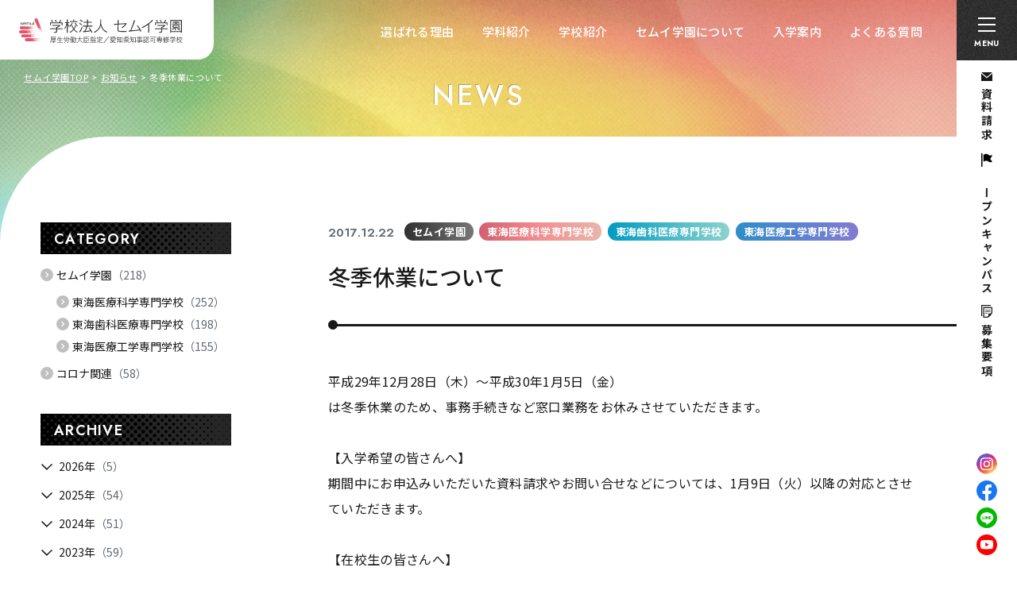

--- FILE ---
content_type: text/html; charset=UTF-8
request_url: https://www.tokai-med.ac.jp/news/%E5%86%AC%E5%AD%A3%E4%BC%91%E6%A5%AD%E3%81%AB%E3%81%A4%E3%81%84%E3%81%A6/
body_size: 11385
content:
<!DOCTYPE html>
<html lang="ja">

<head>
  <!-- Google Tag Manager for HEAD section -->
  <script>(function(w,d,s,l,i){w[l]=w[l]||[];w[l].push({'gtm.start':
  new Date().getTime(),event:'gtm.js'});var f=d.getElementsByTagName(s)[0],
  j=d.createElement(s),dl=l!='dataLayer'?'&l='+l:'';j.async=true;j.src=
  'https://www.googletagmanager.com/gtm.js?id='+i+dl;f.parentNode.insertBefore(j,f);
  })(window,document,'script','dataLayer','GTM-PB7H2RVG');</script>
  <!-- End Google Tag Manager -->
  
  <meta charset="utf-8">
  <meta name="format-detection" content="telephone=no">
  <meta http-equiv="X-UA-Compatible" content="IE=edge">
  <link rel="preconnect" href="https://fonts.googleapis.com">
  <link rel="preconnect" href="https://fonts.gstatic.com" crossorigin>
  <meta name="viewport" content="width=device-width, initial-scale=1, maximum-scale=1, user-scalable=0">
  <script src="https://www.tokai-med.ac.jp/assets/js/lib/detector.min.js"></script>
  <link rel="canonical" href="https://www.tokai-med.ac.jp/news/%E5%86%AC%E5%AD%A3%E4%BC%91%E6%A5%AD%E3%81%AB%E3%81%A4%E3%81%84%E3%81%A6/">

  <title>冬季休業について｜お知らせ｜セムイ学園</title>
  <meta name="description" content="平成29年12月28日（木）～平成30年1月5日（金）は冬季休業のため、事務手続きなど窓口業務をお休みさせていただきます。【入学希望の皆さんへ】期間中にお申込みいただいた資料請求やお問い合せなどについては、1月9日（火）以降の対応とさせてい">
  <meta name="keywords" content="">

  <!--facebook-->
  <meta property="og:title" content="冬季休業について｜お知らせ｜セムイ学園">
  <meta property="og:type" content="website">
  <meta property="og:url" content="https://www.tokai-med.ac.jp/news/%E5%86%AC%E5%AD%A3%E4%BC%91%E6%A5%AD%E3%81%AB%E3%81%A4%E3%81%84%E3%81%A6/">
  <meta property="og:image" content="https://www.tokai-med.ac.jp/assets/img/common/other/ogp.jpg">
  <meta property="og:site_name" content="Semui">
  <meta property="og:description" content="平成29年12月28日（木）～平成30年1月5日（金）は冬季休業のため、事務手続きなど窓口業務をお休みさせていただきます。【入学希望の皆さんへ】期間中にお申込みいただいた資料請求やお問い合せなどについては、1月9日（火）以降の対応とさせてい">
  <meta property="fb:app_id" content="">
  <!--/facebook-->

  <!-- Twitter -->
  <meta name="twitter:card" content="summary_large_image">
  <meta name="twitter:url" content="https://www.tokai-med.ac.jp/news/%E5%86%AC%E5%AD%A3%E4%BC%91%E6%A5%AD%E3%81%AB%E3%81%A4%E3%81%84%E3%81%A6/">
  <meta name="twitter:title" content="冬季休業について｜お知らせ｜セムイ学園">
  <meta name="twitter:description" content="平成29年12月28日（木）～平成30年1月5日（金）は冬季休業のため、事務手続きなど窓口業務をお休みさせていただきます。【入学希望の皆さんへ】期間中にお申込みいただいた資料請求やお問い合せなどについては、1月9日（火）以降の対応とさせてい">
  <meta name="twitter:image" content="https://www.tokai-med.ac.jp/assets/img/common/other/ogp.jpg">
  <meta name="twitter:site" content="Semui">
  <meta name="twitter:creator" content="Semui">
  <!-- /Twitter -->

  <!--css-->
  <link href="https://www.tokai-med.ac.jp/assets/css/styles.min.css?v=1.1.8" rel="stylesheet" media="all">
    <link href="https://www.tokai-med.ac.jp/assets/css/page/sub-page.min.css?v=1.1.8" rel="stylesheet" media="all">
    <link href="https://www.tokai-med.ac.jp/assets/css/custom.css?v=1.1.8" rel="stylesheet" media="all">
  <!--/css-->

  <link rel="icon" href="https://www.tokai-med.ac.jp/assets/img/common/icon/favicon.ico" type="image/vnd.microsoft.icon">

  <meta name='robots' content='max-image-preview:large' />
<link rel="alternate" type="application/json+oembed" href="https://www.tokai-med.ac.jp/wp-json/oembed/1.0/embed?url=https%3A%2F%2Fwww.tokai-med.ac.jp%2Fnews%2F%25e5%2586%25ac%25e5%25ad%25a3%25e4%25bc%2591%25e6%25a5%25ad%25e3%2581%25ab%25e3%2581%25a4%25e3%2581%2584%25e3%2581%25a6%2F" />
<link rel="alternate" type="text/xml+oembed" href="https://www.tokai-med.ac.jp/wp-json/oembed/1.0/embed?url=https%3A%2F%2Fwww.tokai-med.ac.jp%2Fnews%2F%25e5%2586%25ac%25e5%25ad%25a3%25e4%25bc%2591%25e6%25a5%25ad%25e3%2581%25ab%25e3%2581%25a4%25e3%2581%2584%25e3%2581%25a6%2F&#038;format=xml" />
<link rel="icon" href="https://www.tokai-med.ac.jp/wp/wp-content/uploads/2024/04/icon.png" sizes="32x32" />
<link rel="icon" href="https://www.tokai-med.ac.jp/wp/wp-content/uploads/2024/04/icon.png" sizes="192x192" />
<link rel="apple-touch-icon" href="https://www.tokai-med.ac.jp/wp/wp-content/uploads/2024/04/icon.png" />
<meta name="msapplication-TileImage" content="https://www.tokai-med.ac.jp/wp/wp-content/uploads/2024/04/icon.png" />
<link rel="stylesheet" href="https://www.tokai-med.ac.jp/assets/css/page/news.min.css?v=1.1.8">
</head>

<body id="news" class="news">
  <!-- Google Tag Manager (noscript) for BODY section -->
<noscript><iframe src="https://www.googletagmanager.com/ns.html?id=GTM-PB7H2RVG"
    height="0" width="0" style="display:none;visibility:hidden"></iframe></noscript>
<!-- End Google Tag Manager (noscript) -->

<header id="header" class="header">
  <p class="header__logo">
    <a href="https://www.tokai-med.ac.jp/">
      <img src="https://www.tokai-med.ac.jp/assets/img/common/logo.svg" width="206" height="32" alt="学校法人 セムイ学園">
    </a>
  </p>
  <p class="hamberger">
    <span class="icon"><span></span></span>
    <span class="text">MENU</span>
  </p>
  <div class="header__top">
    <ul class="header__navi">
      <li><a href="https://www.tokai-med.ac.jp/strength/">選ばれる理由</a></li>
      <li><a href="https://www.tokai-med.ac.jp/course/">学科紹介</a></li>
      <li>
        <span>学校紹介</span>
        <div class="sub">
          <ul>
            <li class="kagaku">
              <a href="https://www.tokai-med.ac.jp/kagaku/">東海医療科学専門学校</a>
            </li>
            <li class="dental">
              <a href="https://www.tokai-med.ac.jp/dental/">東海歯科医療専門学校</a>
            </li>
            <li class="kougaku">
              <a href="https://www.tokai-med.ac.jp/kougaku/">東海医療工学専門学校</a>
            </li>
          </ul>
        </div>
      </li>
      <li><a href="https://www.tokai-med.ac.jp/about/">セムイ学園について</a></li>
      <li><a href="https://www.tokai-med.ac.jp/admission/">入学案内</a></li>
      <li><a href="https://www.tokai-med.ac.jp/faq/">よくある質問</a></li>
    </ul>
  </div>
  <div class="header__right">
    <div class="box-inner">
      <ul class="header__links">
        <li><a class="mail" href="https://www.school-go.info/77m4c1/semui/form.php?fno=9&fsno=1&nnso=4" target="_blank"><span>資料請求</span></a></li>
        <li><a class="campus" href="https://www.tokai-med.ac.jp/open-campus/"><span>オープンキャンパス</span></a></li>
        <li><a class="request" href="https://www.tokai-med.ac.jp/admission/#requirement"><span>募集要項</span></a></li>
      </ul>
      <ul class="header__sns">
        <li rel="popup-sns" data-popup="instagram">
          <img loading="lazy" src="https://www.tokai-med.ac.jp/assets/img/common/icn-instagram.svg" width="26" height="26" alt="Instagram">
        </li>
        <li rel="popup-sns" data-popup="facebook">
          <img loading="lazy" src="https://www.tokai-med.ac.jp/assets/img/common/icn-facebook.svg" width="26" height="26" alt="Facebook">
        </li>
        <li rel="popup-sns" data-popup="line">
          <img loading="lazy" src="https://www.tokai-med.ac.jp/assets/img/common/icn-line.svg" width="26" height="26" alt="LINE">
        </li>
        <li rel="popup-sns" data-popup="youtube">
          <img loading="lazy" src="https://www.tokai-med.ac.jp/assets/img/common/icn-youtube.svg" width="26" height="26" alt="YouTube">
        </li>
      </ul>
    </div>
  </div>
  <div class="header__fixed pc">
    <p class="logo">
              <a href="https://www.tokai-med.ac.jp/">
          <img src="https://www.tokai-med.ac.jp/assets/img/common/logo.svg" width="196" height="30" alt="学校法人 セムイ学園">
        </a>
          </p>
    <ul class="navi-1">
      <li><a href="https://www.tokai-med.ac.jp/student/">在校生の方へ</a></li>
      <li><a href="https://www.tokai-med.ac.jp/graduate/">卒業生の方へ</a></li>
      <li><a href="https://www.tokai-med.ac.jp/recruitment/">採用担当者の方へ</a></li>
      <li><a href="https://www.tokai-med.ac.jp/exchange/">留学生の方へ</a></li>
    </ul>
    <ul class="navi-2 header__navi">
      <li><a href="https://www.tokai-med.ac.jp/strength/">選ばれる理由</a></li>
      <li><a href="https://www.tokai-med.ac.jp/course/">学科紹介</a></li>
      <li>
        <span>学校紹介</span>
        <div class="sub">
          <ul>
            <li class="kagaku">
              <a href="https://www.tokai-med.ac.jp/kagaku/">東海医療科学専門学校</a>
            </li>
            <li class="dental">
              <a href="https://www.tokai-med.ac.jp/dental/">東海歯科医療専門学校</a>
            </li>
            <li class="kougaku">
              <a href="https://www.tokai-med.ac.jp/kougaku/">東海医療工学専門学校</a>
            </li>
          </ul>
        </div>
      </li>
      <li><a href="https://www.tokai-med.ac.jp/about/">セムイ学園について</a></li>
      <li><a href="https://www.tokai-med.ac.jp/admission/">入学案内</a></li>
      <li><a href="https://www.tokai-med.ac.jp/faq/">よくある質問</a></li>
    </ul>
  </div>
  <div class="header__btns sp">
        <p class="item btn-logo">
      <a href="https://www.tokai-med.ac.jp/">
        <img loading="lazy" src="https://www.tokai-med.ac.jp/assets/img/common/btn-logo-sp.svg" width="196" height="30" alt="学校法人 セムイ学園">
      </a>
    </p>
    <p class="item hamberger">
      <span class="icon"><span></span></span>
      <span class="text">MENU</span>
    </p>
  </div>

  <div class="layerMenu">
    <div class="inLayer">
      <p class="h-logo sp">
        <a href="https://www.tokai-med.ac.jp/">
          <img src="https://www.tokai-med.ac.jp/assets/img/common/logo.svg" width="196" height="30" alt="学校法人 セムイ学園">
        </a>
      </p>
      <div class="h-navi">
        <ul>
          <li><a href="https://www.tokai-med.ac.jp/student/">在校生の方へ</a></li>
          <li><a href="https://www.tokai-med.ac.jp/graduate/">卒業生の方へ</a></li>
          <li><a href="https://www.tokai-med.ac.jp/recruitment/">採用担当者の方へ</a></li>
          <li><a href="https://www.tokai-med.ac.jp/exchange/">留学生の方へ</a></li>
        </ul>
      </div>
      <div class="h-blocks">
        <div class="h-blocks__col">
          <ul class="h-banners">
            <li>
              <a href="https://www.school-go.info/77m4c1/semui/form.php?fno=9&fsno=1&nnso=4" target="_blank">
                <img class="pc" rel="menu-open-load" src="[data-uri]" data-src="https://www.tokai-med.ac.jp/assets/img/common/header-img-banner-1.jpg?v=1.1.8" width="122" height="79" alt="資料請求">
                <img class="sp" rel="menu-open-load" src="[data-uri]" data-src="https://www.tokai-med.ac.jp/assets/img/common/header-img-banner-1.jpg?v=1.1.8" width="109" height="71" alt="資料請求">
              </a>
            </li>
            <li>
              <a href="https://www.tokai-med.ac.jp/admission/#requirement">
                <img class="pc" rel="menu-open-load" src="[data-uri]" data-src="https://www.tokai-med.ac.jp/assets/img/common/header-img-banner-2.jpg" width="122" height="79" alt="募集要項">
                <img class="sp" rel="menu-open-load" src="[data-uri]" data-src="https://www.tokai-med.ac.jp/assets/img/common/header-img-banner-2.jpg" width="109" height="71" alt="募集要項">
              </a>
            </li>
            <li>
              <a href="https://www.tokai-med.ac.jp/open-campus/">
                <img class="pc" rel="menu-open-load" src="[data-uri]" data-src="https://www.tokai-med.ac.jp/assets/img/common/header-img-banner-3.jpg" width="122" height="79" alt="オープンキャンパス">
                <img class="sp" rel="menu-open-load" src="[data-uri]" data-src="https://www.tokai-med.ac.jp/assets/img/common/header-img-banner-3.jpg" width="109" height="71" alt="オープンキャンパス">
              </a>
            </li>
          </ul>
          <div class="h-schools">
            <p class="h-schools__title">学校紹介</p>
            <a class="h-schools__item kagaku" href="https://www.tokai-med.ac.jp/kagaku/">
              <div class="img">
                <img rel="menu-open-load" src="[data-uri]" data-src="https://www.tokai-med.ac.jp/assets/img/common/header-img-school-1.jpg?v=1.1.8" width="124" height="67" alt="">
              </div>
              <div class="text">
                <p class="text__big">東海医療科学<br>専門学校</p>
                <p class="text__small">名古屋市中村区<br>名駅南</p>
              </div>
            </a>
            <a class="h-schools__item dental" href="https://www.tokai-med.ac.jp/dental/">
              <div class="img">
                <img rel="menu-open-load" src="[data-uri]" data-src="https://www.tokai-med.ac.jp/assets/img/common/header-img-school-2.jpg" width="124" height="67" alt="">
              </div>
              <div class="text">
                <p class="text__big">東海歯科医療<br>専門学校</p>
                <p class="text__small">名古屋市名東区<br>藤が丘</p>
              </div>
            </a>
            <a class="h-schools__item kougaku" href="https://www.tokai-med.ac.jp/kougaku/">
              <div class="img">
                <img rel="menu-open-load" src="[data-uri]" data-src="https://www.tokai-med.ac.jp/assets/img/common/header-img-school-3.jpg?v=1.1.8" width="124" height="67" alt="">
              </div>
              <div class="text">
                <p class="text__big">東海医療工学<br>専門学校</p>
                <p class="text__small">愛知県みよし市</p>
              </div>
            </a>
          </div>
                    <div class="h-courses">
            <p class="h-courses__title">学科紹介</p>
            <div class="h-courses__item">
              <a href="https://www.tokai-med.ac.jp/course/nursing/">
                <div class="img"><img rel="menu-open-load" src="[data-uri]" data-src="https://www.tokai-med.ac.jp/wp/wp-content/uploads/2024/04/771fc4cad759b3acd27b4f2cd540c679-1-300x200.jpg" width="300" height="200" alt="看護科"></div>
                <div class="text">
                  <p class="text__big">看護科</p>
                  <p class="text__small">昼間3年課程｜高卒対象</p>
                </div>
              </a>
            </div>
            <div class="h-courses__item">
              <a href="https://www.tokai-med.ac.jp/course/clinical-engineer/">
                <div class="img"><img rel="menu-open-load" src="[data-uri]" data-src="https://www.tokai-med.ac.jp/wp/wp-content/uploads/2024/04/d2549928dfd597486c7880eeff849143-300x200.jpg" width="300" height="200" alt="臨床工学科"></div>
                <div class="text">
                  <p class="text__big">臨床工学科</p>
                  <p class="text__small">昼間3年課程｜高卒対象</p>
                </div>
              </a>
            </div>
            <div class="h-courses__item">
              <a href="https://www.tokai-med.ac.jp/course/physiotherapy/">
                <div class="img"><img rel="menu-open-load" src="[data-uri]" data-src="https://www.tokai-med.ac.jp/wp/wp-content/uploads/2024/04/e0a9d25e42bd6aa41170ab59053f0a84-300x200.jpg" width="300" height="200" alt="理学療法科"></div>
                <div class="text">
                  <p class="text__big">理学療法科</p>
                  <p class="text__small">昼間3年課程｜高卒対象</p>
                </div>
              </a>
            </div>
            <div class="h-courses__item">
              <a href="https://www.tokai-med.ac.jp/course/occupational-therapy/">
                <div class="img"><img rel="menu-open-load" src="[data-uri]" data-src="https://www.tokai-med.ac.jp/wp/wp-content/uploads/2024/04/124ae29ff08a7c85ca58dc9ec8d376cb-300x200.jpg" width="300" height="200" alt="作業療法科"></div>
                <div class="text">
                  <p class="text__big">作業療法科</p>
                  <p class="text__small">昼間3年課程｜高卒対象</p>
                </div>
              </a>
            </div>
            <div class="h-courses__item">
              <a href="https://www.tokai-med.ac.jp/course/judo-therapy/">
                <div class="img"><img rel="menu-open-load" src="[data-uri]" data-src="https://www.tokai-med.ac.jp/wp/wp-content/uploads/2024/04/1a3441ae18dd320726688fbca0a89b08-300x220.jpg" width="300" height="220" alt="柔道整復科"></div>
                <div class="text">
                  <p class="text__big">柔道整復科</p>
                  <p class="text__small">昼間3年課程｜高卒対象</p>
                </div>
              </a>
            </div>
            <div class="h-courses__item">
              <a href="https://www.tokai-med.ac.jp/course/dental-technician/">
                <div class="img"><img rel="menu-open-load" src="[data-uri]" data-src="https://www.tokai-med.ac.jp/wp/wp-content/uploads/2024/04/main_dental-technician-300x221.jpg" width="300" height="221" alt="歯科技工士科"></div>
                <div class="text">
                  <p class="text__big">歯科技工士科</p>
                  <p class="text__small">昼間3年課程｜高卒対象</p>
                </div>
              </a>
            </div>
                        <div class="h-courses__item">
              <a href="https://www.tokai-med.ac.jp/course/paramedic/">
                <div class="img"><img rel="menu-open-load" src="[data-uri]" data-src="https://www.tokai-med.ac.jp/wp/wp-content/uploads/2024/04/5f1369af9d3424f26c01b781b1fef22f-1-300x200.jpg" width="300" height="200" alt="救急救命科"></div>
                <div class="text">
                  <p class="text__big">救急救命科</p>
                  <p class="text__small">昼間2年課程｜高卒対象</p>
                </div>
              </a>
            </div>
            <div class="h-courses__item">
              <a href="https://www.tokai-med.ac.jp/course/speech-therapy/">
                <div class="img"><img rel="menu-open-load" src="[data-uri]" data-src="https://www.tokai-med.ac.jp/wp/wp-content/uploads/2024/04/st_main-300x200.jpg" width="300" height="200" alt="言語聴覚科"></div>
                <div class="text">
                  <p class="text__big">言語聴覚科</p>
                  <p class="text__small">昼間2年課程｜大卒対象</p>
                </div>
              </a>
            </div>
            <div class="h-courses__item">
              <a href="https://www.tokai-med.ac.jp/course/social-welfare/">
                <div class="img"><img rel="menu-open-load" src="[data-uri]" data-src="https://www.tokai-med.ac.jp/wp/wp-content/uploads/2024/04/sw_sub2-300x200.jpg" width="300" height="200" alt="社会福祉科昼間課程"></div>
                <div class="text">
                  <p class="text__big">社会福祉科<span>(昼間課程)</span></p>
                  <p class="text__small">昼間1年課程｜大卒・実務経験対象</p>
                </div>
              </a>
            </div>
            <div class="h-courses__item">
              <a href="https://www.tokai-med.ac.jp/course/social-welfare-correspondence/">
                <div class="img"><img rel="menu-open-load" src="[data-uri]" data-src="https://www.tokai-med.ac.jp/wp/wp-content/uploads/2024/04/img_179A2681-300x200.jpg" width="300" height="200" alt="社会福祉科通信課程"></div>
                <div class="text">
                  <p class="text__big">社会福祉科<span>(通信課程)</span></p>
                  <p class="text__small">大卒・実務経験対象</p>
                </div>
              </a>
            </div>
            <div class="h-courses__item">
              <a href="https://www.tokai-med.ac.jp/course/mental-health/">
                <div class="img"><img rel="menu-open-load" src="[data-uri]" data-src="https://www.tokai-med.ac.jp/wp/wp-content/uploads/2024/04/psw_main-300x200.jpg" width="300" height="200" alt="精神保健福祉科"></div>
                <div class="text">
                  <p class="text__big">精神保健福祉科<span>(通信課程)</span></p>
                  <p class="text__small">大卒・実務経験対象</p>
                </div>
              </a>
            </div>

          </div>
          <div class="h-links">
            <div class="h-links__accord">
              <p class="title">
                <span>セムイ学園が選ばれる理由</span>
                <span class="icon"></span>
              </p>
              <div class="box">
                <ul>
                  <li><a href="https://www.tokai-med.ac.jp/strength/">セムイ学園が選ばれる理由</a></li>
                  <li><a href="https://www.tokai-med.ac.jp/strength/various/">3校11学科でなりたい学びたい学科が見つかる</a></li>
                  <li><a href="https://www.tokai-med.ac.jp/strength/qualification/">国家試験合格率</a></li>
                  <li><a href="https://www.tokai-med.ac.jp/strength/employment/">安心の就職実績</a></li>
                </ul>
              </div>
            </div>
            <div class="h-links__accord">
              <p class="title">
                <span>セムイ学園について</span>
                <span class="icon"></span>
              </p>
              <div class="box">
                <ul>
                  <li><a href="https://www.tokai-med.ac.jp/about/">セムイ学園について</a></li>
                  <li><a href="https://www.tokai-med.ac.jp/about/social/">建学の理念</a></li>
                  <li><a href="https://www.tokai-med.ac.jp/about/message/">理事長/校長メッセージ</a></li>
                  <li><a href="https://www.tokai-med.ac.jp/assets/pdf/about/20240501_history.pdf" target="_blank" class="icn-pdf">沿革</a></li>
                  <li><a href="https://www.tokai-med.ac.jp/assets/pdf/about/20240517_学園_寄付のおねがい.pdf" target="_blank" class="icn-pdf">寄付金募集</a></li>
                  <li><a href="https://www.tokai-med.ac.jp/assets/pdf/about/semui_anti-harassment.pdf" target="_blank" class="icn-pdf">ハラスメント防止宣言</a></li>
                  <li><a href="https://www.tokai-med.ac.jp/about/disclosure/">情報公開</a></li>
                </ul>
              </div>
            </div>
            <div class="h-links__item">
              <a href="https://www.tokai-med.ac.jp/campus-life/">キャンパスライフ</a>
            </div>
            <div class="h-links__accord">
              <p class="title">
                <span>入学案内</span>
                <span class="icon"></span>
              </p>
              <div class="box">
                <ul>
                  <li><a href="https://www.tokai-med.ac.jp/admission/">入学案内</a></li>
                  <li><a href="https://www.tokai-med.ac.jp/admission/#requirement">募集要項一覧</a></li>
                  <li><a href="https://www.tokai-med.ac.jp/admission/ao/">AO入試</a></li>
                  <li><a href="https://www.tokai-med.ac.jp/web_shutsugan/">WEB出願</a></li>
                  <li><a href="https://www.tokai-med.ac.jp/admission/tuition/">学費・諸費用</a></li>
                  <li><a href="https://www.tokai-med.ac.jp/admission/support/">学園独自の学費サポート</a></li>
                  <li><a href="https://www.tokai-med.ac.jp/admission/loan/">教育ローン</a></li>
                  <li><a href="https://www.tokai-med.ac.jp/admission/studentloan/">学外の各種奨学金・給付制度</a></li>
                  <li><a href="https://www.tokai-med.ac.jp/assets/pdf/admission/r7_transfer.pdf" target="_blank" class="icn-pdf">編入学制度</a></li>
                  <li><a href="https://www.tokai-med.ac.jp/assets/pdf/admission/subject_exemption.pdf" target="_blank" class="icn-pdf">履修科目免除制度（福祉科以外）</a></li>
                  <li><a href="https://www.tokai-med.ac.jp/admission/exemption/">現場実習科目免除/履修科目免除/Wライセンス制度<br>（福祉科のみ）</a></li>
                </ul>
              </div>
            </div>
                          <div class="h-links__accord">
                <p class="title">
                  <span>スペシャルコンテンツ</span>
                  <span class="icon"></span>
                </p>
                <div class="box">
                  <ul>
                    <li><a href="https://www.tokai-med.ac.jp/special/">スペシャルコンテンツ一覧</a></li>
                    <li><a href="https://www.tokai-med.ac.jp/special/p35058/">春のスペシャルオープンキャンパス</a></li><li><a href="https://www.tokai-med.ac.jp/special/p2167/">会場ガイダンス・進学相談会のご案内（2026年2～3月）</a></li><li><a href="https://www.tokai-med.ac.jp/special/p34337/">就職内定速報2025</a></li><li><a href="https://www.tokai-med.ac.jp/special/p33783/">憧れの医療現場で活躍！ 先輩が語る理学療法士のリアルと「東海医療で学ぶ意味」</a></li><li><a href="https://www.tokai-med.ac.jp/special/p0-26/">私たちの先生自慢！</a></li><li><a href="https://www.tokai-med.ac.jp/special/p646/">在校生がリアルに魅力紹介！「ウチの学校が一番すごい」</a></li><li><a href="https://www.tokai-med.ac.jp/special/p0-28/">プロアスリート・セカンドキャリアサポート制度　対談インタビュー</a></li><li><a href="https://www.tokai-med.ac.jp/special/p28528/">言語・発達障害サポートルーム『ひまわり』</a></li><li><a href="https://www.tokai-med.ac.jp/special/p28602/">東海スポーツ接骨院</a></li><li><a href="https://www.tokai-med.ac.jp/special/p0-25/">[セムイ学園公式] 住まい検索システム</a></li>                  </ul>
                </div>
              </div>
                        <ul class="h-links__list">
              <li><a href="https://www.tokai-med.ac.jp/faq/">よくある質問</a></li>
              <li><a href="https://www.tokai-med.ac.jp/voice/">先輩ボイス</a></li>
              <li><a href="https://www.tokai-med.ac.jp/blog/">学科ブログ</a></li>
              <li><a href="https://www.tokai-med.ac.jp/news/">お知らせ</a></li>
            </ul>
          </div>

          <div class="h-info">
            <a class="h-info__tel" href="tel:0120-758-551">
              <p class="text-1">セムイ学園 入学サポートセンター</p>
              <p class="text-2"><span>0120-758-551</span></p>
              <p class="text-3"><span class="time">[受付時間] 9:00~17:45</span> <span>[定休日] 土・日・祝</span></p>
            </a>
            <p class="h-info__text">〒450-0003 名古屋市中村区名駅南2-7-2<br>
              (名古屋駅、伏見駅から徒歩13分)<br>
              TEL：052-561-8001 / FAX：052-561-7887<br>
              e-mail：info@tokai-med.ac.jp</p>
            <p class="h-info__privacy"><a href="https://www.tokai-med.ac.jp/privacy/">個人情報保護方針</a></p>
            <ul class="h-info__sns">
              <li rel="popup-sns" data-popup="instagram"><img loading="lazy" src="https://www.tokai-med.ac.jp/assets/img/common/icn-instagram.svg" width="30" height="30" alt="Instagram"></li>
              <li rel="popup-sns" data-popup="facebook"><img loading="lazy" src="https://www.tokai-med.ac.jp/assets/img/common/icn-facebook.svg" width="30" height="30" alt="Facebook"></li>
              <li rel="popup-sns" data-popup="line"><img loading="lazy" src="https://www.tokai-med.ac.jp/assets/img/common/icn-line.svg" width="30" height="30" alt="LINE"></li>
              <li rel="popup-sns" data-popup="youtube"><img loading="lazy" src="https://www.tokai-med.ac.jp/assets/img/common/icn-youtube.svg" width="30" height="30" alt="YouTube"></li>
            </ul>
          </div>
          <div class="h-bottom sp">
            <a class="item item-1" href="https://www.school-go.info/77m4c1/semui/form.php?fno=9&fsno=1&nnso=4" target="_blank"><span>資料請求</span></a>
            <a class="item item-2" href="https://www.tokai-med.ac.jp/admission/#requirement"><span>募集要項</span></a>
            <a class="item item-3" href="https://www.tokai-med.ac.jp/open-campus/"><span>オープンキャンパス</span></a>
          </div>
        </div>
        <div class="h-blocks__col"></div>
      </div>

    </div>
  </div>
  <div class="layerMenu__overlay"></div>
  <div class="header-anchors-news">
    <div class="header-anchors-news__inner">
                    </div>
</header>  <div class="c-titlepage c-titlepage--single">
    <ul class="c-titlepage__breadcrumb">
      <li><a href="https://www.tokai-med.ac.jp/">セムイ学園TOP</a></li>
      <li><a href="https://www.tokai-med.ac.jp/news/">お知らせ</a></li>
      <li><span>冬季休業について</span></li>
    </ul>
    <div class="c-titlepage__text">
      <p class="en">NEWS</p>
    </div>
    <div class="c-titlepage__bg"></div>
  </div>
  <main id="wrap">
      <div class="news-single inner">
        <div class="news-single__content">
          <div class="head">
            <div class="meta" rel="js-inview" data-inview-ani="fadeIn">
              <p class="date">2017.12.22</p>
                            <p class="category">
                <span class="clnews-semui">セムイ学園</span>
<span class="clnews-kagaku">東海医療科学専門学校</span>
<span class="clnews-dental">東海歯科医療専門学校</span>
<span class="clnews-kougaku">東海医療工学専門学校</span>
              </p>
                          </div>
            <h1 class="title" rel="js-inview" data-inview-ani="fadeIn">冬季休業について</h1>
                      </div>
          <div class="cms-content cms-content-custom" rel="js-inview" data-inview-ani="fadeIn">
            <p>平成29年12月28日（木）～平成30年1月5日（金）<br />
は冬季休業のため、事務手続きなど窓口業務をお休みさせていただきます。</p>
<p>【入学希望の皆さんへ】<br />
期間中にお申込みいただいた資料請求やお問い合せなどについては、1月9日（火）以降の対応とさせていただきます。</p>
<p>【在校生の皆さんへ】<br />
期間中は授業及び補習の開講される学生を除いて学校を利用することができませんので、ご注意ください。</p>
<p>皆さまにはご不便をお掛けする場合があるかと存じますが、<br />
何卒ご理解のほどお願い申し上げます。</p>
<p><img decoding="async" src="https://www.tokai-med.ac.jp/wp/wp-content/uploads/dental/2017/12/445c566b18789877ffbd27590657ba06-300x200.jpg" alt="" width="300" height="200" class="alignnone size-medium wp-image-925" /></p>
          </div>
        </div>
        <div class="news-single__sidebar c-sidebar pc">
          <div class="c-sidebar__item c-sidebar__categories" rel="js-inview" data-inview-ani="fadeIn">
  <p class="head"><span><span class="en">CATEGORY</span></span></p>
  <div class="box">
    <ul class="list-level-1">
            <li>
        <a href="https://www.tokai-med.ac.jp/news/semui/">セムイ学園<span class="count">（218）</span></a>
                <ul class="list-level-2">
                    <li>
            <a href="https://www.tokai-med.ac.jp/news/kagaku/">東海医療科学専門学校<span class="count">（252）</span></a>
          </li>
                    <li>
            <a href="https://www.tokai-med.ac.jp/news/dental/">東海歯科医療専門学校<span class="count">（198）</span></a>
          </li>
                    <li>
            <a href="https://www.tokai-med.ac.jp/news/kougaku/">東海医療工学専門学校<span class="count">（155）</span></a>
          </li>
                  </ul>
              </li>
            <li>
        <a href="https://www.tokai-med.ac.jp/news/covid19/">コロナ関連<span class="count">（58）</span></a>
              </li>
          </ul>
  </div>
</div>
<div class="c-sidebar__item c-sidebar__date-archive" rel="js-inview" data-inview-ani="fadeIn">
  <p class="head"><span><span class="en">ARCHIVE</span></span></p>
  <div class="box">
    <ul class="list-year">
      <li><span>2026年<span class="count">（5）</span></span><ul class="list-month"><li><a href="https://www.tokai-med.ac.jp/news/2026/1/">1月<span class="count">（5）</span></a></li></ul></li><li><span>2025年<span class="count">（54）</span></span><ul class="list-month"><li><a href="https://www.tokai-med.ac.jp/news/2025/12/">12月<span class="count">（8）</span></a></li><li><a href="https://www.tokai-med.ac.jp/news/2025/11/">11月<span class="count">（6）</span></a></li><li><a href="https://www.tokai-med.ac.jp/news/2025/10/">10月<span class="count">（4）</span></a></li><li><a href="https://www.tokai-med.ac.jp/news/2025/9/">9月<span class="count">（2）</span></a></li><li><a href="https://www.tokai-med.ac.jp/news/2025/8/">8月<span class="count">（7）</span></a></li><li><a href="https://www.tokai-med.ac.jp/news/2025/7/">7月<span class="count">（7）</span></a></li><li><a href="https://www.tokai-med.ac.jp/news/2025/6/">6月<span class="count">（4）</span></a></li><li><a href="https://www.tokai-med.ac.jp/news/2025/5/">5月<span class="count">（2）</span></a></li><li><a href="https://www.tokai-med.ac.jp/news/2025/3/">3月<span class="count">（6）</span></a></li><li><a href="https://www.tokai-med.ac.jp/news/2025/2/">2月<span class="count">（3）</span></a></li><li><a href="https://www.tokai-med.ac.jp/news/2025/1/">1月<span class="count">（5）</span></a></li></ul></li><li><span>2024年<span class="count">（51）</span></span><ul class="list-month"><li><a href="https://www.tokai-med.ac.jp/news/2024/12/">12月<span class="count">（4）</span></a></li><li><a href="https://www.tokai-med.ac.jp/news/2024/11/">11月<span class="count">（8）</span></a></li><li><a href="https://www.tokai-med.ac.jp/news/2024/10/">10月<span class="count">（3）</span></a></li><li><a href="https://www.tokai-med.ac.jp/news/2024/9/">9月<span class="count">（4）</span></a></li><li><a href="https://www.tokai-med.ac.jp/news/2024/8/">8月<span class="count">（8）</span></a></li><li><a href="https://www.tokai-med.ac.jp/news/2024/7/">7月<span class="count">（1）</span></a></li><li><a href="https://www.tokai-med.ac.jp/news/2024/6/">6月<span class="count">（1）</span></a></li><li><a href="https://www.tokai-med.ac.jp/news/2024/5/">5月<span class="count">（3）</span></a></li><li><a href="https://www.tokai-med.ac.jp/news/2024/4/">4月<span class="count">（1）</span></a></li><li><a href="https://www.tokai-med.ac.jp/news/2024/3/">3月<span class="count">（5）</span></a></li><li><a href="https://www.tokai-med.ac.jp/news/2024/2/">2月<span class="count">（7）</span></a></li><li><a href="https://www.tokai-med.ac.jp/news/2024/1/">1月<span class="count">（6）</span></a></li></ul></li><li><span>2023年<span class="count">（59）</span></span><ul class="list-month"><li><a href="https://www.tokai-med.ac.jp/news/2023/12/">12月<span class="count">（4）</span></a></li><li><a href="https://www.tokai-med.ac.jp/news/2023/11/">11月<span class="count">（5）</span></a></li><li><a href="https://www.tokai-med.ac.jp/news/2023/10/">10月<span class="count">（4）</span></a></li><li><a href="https://www.tokai-med.ac.jp/news/2023/9/">9月<span class="count">（4）</span></a></li><li><a href="https://www.tokai-med.ac.jp/news/2023/8/">8月<span class="count">（7）</span></a></li><li><a href="https://www.tokai-med.ac.jp/news/2023/7/">7月<span class="count">（5）</span></a></li><li><a href="https://www.tokai-med.ac.jp/news/2023/6/">6月<span class="count">（2）</span></a></li><li><a href="https://www.tokai-med.ac.jp/news/2023/5/">5月<span class="count">（3）</span></a></li><li><a href="https://www.tokai-med.ac.jp/news/2023/4/">4月<span class="count">（4）</span></a></li><li><a href="https://www.tokai-med.ac.jp/news/2023/3/">3月<span class="count">（7）</span></a></li><li><a href="https://www.tokai-med.ac.jp/news/2023/2/">2月<span class="count">（6）</span></a></li><li><a href="https://www.tokai-med.ac.jp/news/2023/1/">1月<span class="count">（8）</span></a></li></ul></li><li><span>2022年<span class="count">（83）</span></span><ul class="list-month"><li><a href="https://www.tokai-med.ac.jp/news/2022/12/">12月<span class="count">（5）</span></a></li><li><a href="https://www.tokai-med.ac.jp/news/2022/11/">11月<span class="count">（9）</span></a></li><li><a href="https://www.tokai-med.ac.jp/news/2022/10/">10月<span class="count">（10）</span></a></li><li><a href="https://www.tokai-med.ac.jp/news/2022/9/">9月<span class="count">（7）</span></a></li><li><a href="https://www.tokai-med.ac.jp/news/2022/8/">8月<span class="count">（5）</span></a></li><li><a href="https://www.tokai-med.ac.jp/news/2022/7/">7月<span class="count">（5）</span></a></li><li><a href="https://www.tokai-med.ac.jp/news/2022/6/">6月<span class="count">（4）</span></a></li><li><a href="https://www.tokai-med.ac.jp/news/2022/5/">5月<span class="count">（4）</span></a></li><li><a href="https://www.tokai-med.ac.jp/news/2022/4/">4月<span class="count">（9）</span></a></li><li><a href="https://www.tokai-med.ac.jp/news/2022/3/">3月<span class="count">（9）</span></a></li><li><a href="https://www.tokai-med.ac.jp/news/2022/2/">2月<span class="count">（9）</span></a></li><li><a href="https://www.tokai-med.ac.jp/news/2022/1/">1月<span class="count">（7）</span></a></li></ul></li><li><span>2021年<span class="count">（63）</span></span><ul class="list-month"><li><a href="https://www.tokai-med.ac.jp/news/2021/12/">12月<span class="count">（2）</span></a></li><li><a href="https://www.tokai-med.ac.jp/news/2021/11/">11月<span class="count">（3）</span></a></li><li><a href="https://www.tokai-med.ac.jp/news/2021/10/">10月<span class="count">（4）</span></a></li><li><a href="https://www.tokai-med.ac.jp/news/2021/9/">9月<span class="count">（7）</span></a></li><li><a href="https://www.tokai-med.ac.jp/news/2021/8/">8月<span class="count">（7）</span></a></li><li><a href="https://www.tokai-med.ac.jp/news/2021/7/">7月<span class="count">（6）</span></a></li><li><a href="https://www.tokai-med.ac.jp/news/2021/6/">6月<span class="count">（5）</span></a></li><li><a href="https://www.tokai-med.ac.jp/news/2021/5/">5月<span class="count">（13）</span></a></li><li><a href="https://www.tokai-med.ac.jp/news/2021/4/">4月<span class="count">（4）</span></a></li><li><a href="https://www.tokai-med.ac.jp/news/2021/3/">3月<span class="count">（4）</span></a></li><li><a href="https://www.tokai-med.ac.jp/news/2021/2/">2月<span class="count">（4）</span></a></li><li><a href="https://www.tokai-med.ac.jp/news/2021/1/">1月<span class="count">（4）</span></a></li></ul></li><li><span>2020年<span class="count">（61）</span></span><ul class="list-month"><li><a href="https://www.tokai-med.ac.jp/news/2020/12/">12月<span class="count">（2）</span></a></li><li><a href="https://www.tokai-med.ac.jp/news/2020/11/">11月<span class="count">（2）</span></a></li><li><a href="https://www.tokai-med.ac.jp/news/2020/10/">10月<span class="count">（5）</span></a></li><li><a href="https://www.tokai-med.ac.jp/news/2020/9/">9月<span class="count">（5）</span></a></li><li><a href="https://www.tokai-med.ac.jp/news/2020/8/">8月<span class="count">（4）</span></a></li><li><a href="https://www.tokai-med.ac.jp/news/2020/7/">7月<span class="count">（6）</span></a></li><li><a href="https://www.tokai-med.ac.jp/news/2020/6/">6月<span class="count">（1）</span></a></li><li><a href="https://www.tokai-med.ac.jp/news/2020/5/">5月<span class="count">（6）</span></a></li><li><a href="https://www.tokai-med.ac.jp/news/2020/4/">4月<span class="count">（6）</span></a></li><li><a href="https://www.tokai-med.ac.jp/news/2020/3/">3月<span class="count">（12）</span></a></li><li><a href="https://www.tokai-med.ac.jp/news/2020/2/">2月<span class="count">（10）</span></a></li><li><a href="https://www.tokai-med.ac.jp/news/2020/1/">1月<span class="count">（2）</span></a></li></ul></li><li><span>2019年<span class="count">（14）</span></span><ul class="list-month"><li><a href="https://www.tokai-med.ac.jp/news/2019/12/">12月<span class="count">（2）</span></a></li><li><a href="https://www.tokai-med.ac.jp/news/2019/11/">11月<span class="count">（1）</span></a></li><li><a href="https://www.tokai-med.ac.jp/news/2019/10/">10月<span class="count">（1）</span></a></li><li><a href="https://www.tokai-med.ac.jp/news/2019/9/">9月<span class="count">（2）</span></a></li><li><a href="https://www.tokai-med.ac.jp/news/2019/8/">8月<span class="count">（1）</span></a></li><li><a href="https://www.tokai-med.ac.jp/news/2019/7/">7月<span class="count">（1）</span></a></li><li><a href="https://www.tokai-med.ac.jp/news/2019/4/">4月<span class="count">（1）</span></a></li><li><a href="https://www.tokai-med.ac.jp/news/2019/3/">3月<span class="count">（3）</span></a></li><li><a href="https://www.tokai-med.ac.jp/news/2019/2/">2月<span class="count">（1）</span></a></li><li><a href="https://www.tokai-med.ac.jp/news/2019/1/">1月<span class="count">（1）</span></a></li></ul></li><li><span>2018年<span class="count">（9）</span></span><ul class="list-month"><li><a href="https://www.tokai-med.ac.jp/news/2018/12/">12月<span class="count">（1）</span></a></li><li><a href="https://www.tokai-med.ac.jp/news/2018/11/">11月<span class="count">（1）</span></a></li><li><a href="https://www.tokai-med.ac.jp/news/2018/9/">9月<span class="count">（1）</span></a></li><li><a href="https://www.tokai-med.ac.jp/news/2018/8/">8月<span class="count">（3）</span></a></li><li><a href="https://www.tokai-med.ac.jp/news/2018/7/">7月<span class="count">（2）</span></a></li><li><a href="https://www.tokai-med.ac.jp/news/2018/5/">5月<span class="count">（1）</span></a></li></ul></li><li><span>2017年<span class="count">（19）</span></span><ul class="list-month"><li><a href="https://www.tokai-med.ac.jp/news/2017/12/">12月<span class="count">（1）</span></a></li><li><a href="https://www.tokai-med.ac.jp/news/2017/11/">11月<span class="count">（3）</span></a></li><li><a href="https://www.tokai-med.ac.jp/news/2017/10/">10月<span class="count">（3）</span></a></li><li><a href="https://www.tokai-med.ac.jp/news/2017/9/">9月<span class="count">（3）</span></a></li><li><a href="https://www.tokai-med.ac.jp/news/2017/8/">8月<span class="count">（1）</span></a></li><li><a href="https://www.tokai-med.ac.jp/news/2017/7/">7月<span class="count">（2）</span></a></li><li><a href="https://www.tokai-med.ac.jp/news/2017/6/">6月<span class="count">（3）</span></a></li><li><a href="https://www.tokai-med.ac.jp/news/2017/5/">5月<span class="count">（2）</span></a></li><li><a href="https://www.tokai-med.ac.jp/news/2017/4/">4月<span class="count">（1）</span></a></li></ul></li>    </ul>
  </div>
</div>
          <div class="c-sidebar__item c-sidebar__banners" rel="js-inview" data-inview-ani="fadeIn">
  <ul class="list">
    <li>
      <a href="https://www.school-go.info/77m4c1/semui/form.php?fno=9&fsno=1&nnso=4" target="_blank">
        <picture>
          <source srcset="https://www.tokai-med.ac.jp/assets/img/common/img-sidebar-bnr-1-sp.jpg" media="(max-width: 1023px)">
          <img loading="lazy" src="https://www.tokai-med.ac.jp/assets/img/common/img-sidebar-bnr-1.jpg" width="240" height="89" alt="資料請求はこちら">
        </picture>
      </a>
    </li>
    <li>
      <a href="https://www.tokai-med.ac.jp/open-campus/guide/">
        <picture>
          <source srcset="https://www.tokai-med.ac.jp/assets/img/common/img-sidebar-bnr-2-sp.jpg" media="(max-width: 1023px)">
          <img loading="lazy" src="https://www.tokai-med.ac.jp/assets/img/common/img-sidebar-bnr-2.jpg" width="240" height="89" alt="オープンキャンパスはこちら">
        </picture>
      </a>
    </li>
    <li>
      <a href="https://www.tokai-med.ac.jp/admission/">
        <picture>
          <source srcset="https://www.tokai-med.ac.jp/assets/img/common/img-sidebar-bnr-3-sp.jpg" media="(max-width: 1023px)">
          <img loading="lazy" src="https://www.tokai-med.ac.jp/assets/img/common/img-sidebar-bnr-3.jpg" width="240" height="89" alt="入学方法">
        </picture>
      </a>
    </li>
  </ul>
</div>        </div>
      </div>

    <div class="c-single-paging" rel="js-inview" data-inview-ani="fadeIn">
      <div class="box-in">
        <div class="btn-prev">
                    <a href="https://www.tokai-med.ac.jp/news/%e7%ac%ac3%e5%9b%9e%e5%85%a5%e8%a9%a61210%e3%81%ae%e9%a1%98%e6%9b%b8%e5%8f%97%e4%bb%98/">
            <p class="label">前の記事</p>
            <div class="post c-news-item">
              <p class="date">2017.11.24</p>
              <p class="title">第3回入試(12/10)の願書受付</p>
            </div>
          </a>
                  </div>
        <div class="btn-next">
                    <a href="https://www.tokai-med.ac.jp/news/20180518ao/">
            <p class="label">次の記事</p>
            <div class="post c-news-item">
              <p class="date">2018.05.18</p>
              <p class="title">6月からAOエントリーの受付を開始します！</p>
            </div>
          </a>
                  </div>
        <div class="btn-list">
          <a href="https://www.tokai-med.ac.jp/news/">お知らせ一覧に戻る</a>
        </div>
      </div>
    </div>
        <div class="news-relates">
      <div class="inner">
        <div class="news-relates__head" rel="js-inview" data-inview-ani="fadeIn">
          <h2 class="ja"><span>同じカテゴリの記事</span></h2>
          <p class="en"><span>NEWS</span></p>
        </div>
        <div class="news-relates__content">
                    <div class="item" rel="js-inview" data-inview-ani="fadeIn">
            <a class="c-news-item" href="https://www.tokai-med.ac.jp/news/p35035/">
  <div class="meta">
    <p class="date">2026.01.27</p>
                  <p class="category">
          <span class="clnews-semui">セムイ学園</span><span class="clnews-kagaku">東海医療科学専門学校</span>        </p>
          
    
  </div>
  <h3 class="title">名古屋市立扇台中学校の生徒さんが来校されました</h3></a>          </div>
                    <div class="item" rel="js-inview" data-inview-ani="fadeIn">
            <a class="c-news-item" href="https://www.tokai-med.ac.jp/news/p34899/">
  <div class="meta">
    <p class="date">2026.01.26</p>
                  <p class="category">
          <span class="clnews-semui">セムイ学園</span><span class="clnews-kagaku">東海医療科学専門学校</span>        </p>
          
    
  </div>
  <h3 class="title">令和8年度愛知県雇用セーフティーネット対策訓練の受託について</h3></a>          </div>
                    <div class="item" rel="js-inview" data-inview-ani="fadeIn">
            <a class="c-news-item" href="https://www.tokai-med.ac.jp/news/p34966/">
  <div class="meta">
    <p class="date">2026.01.26</p>
                  <p class="category">
          <span class="clnews-semui">セムイ学園</span><span class="clnews-kagaku">東海医療科学専門学校</span>        </p>
          
    
  </div>
  <h3 class="title">第4期AO入試(追加募集)エントリー受付のお知らせ</h3></a>          </div>
                    <div class="item" rel="js-inview" data-inview-ani="fadeIn">
            <a class="c-news-item" href="https://www.tokai-med.ac.jp/news/p34983/">
  <div class="meta">
    <p class="date">2026.01.23</p>
                  <p class="category">
          <span class="clnews-semui">セムイ学園</span><span class="clnews-kagaku">東海医療科学専門学校</span>        </p>
          
    
  </div>
  <h3 class="title">社会福祉科[昼間・通信]、精神保健福祉科[通信]の夜間説明会のお知らせ</h3></a>          </div>
                  </div>
      </div>
      <div class="news-relates__bg" rel="js-lazy" data-bg="https://www.tokai-med.ac.jp/assets/img/common/bg-pattern-1.jpg"></div>
    </div>
        <div class="news-single-bottom c-sidebar sp">
      <div class="c-sidebar__item c-sidebar__categories" rel="js-inview" data-inview-ani="fadeIn">
  <p class="head"><span><span class="en">CATEGORY</span></span></p>
  <div class="box">
    <ul class="list-level-1">
            <li>
        <a href="https://www.tokai-med.ac.jp/news/semui/">セムイ学園<span class="count">（218）</span></a>
                <ul class="list-level-2">
                    <li>
            <a href="https://www.tokai-med.ac.jp/news/kagaku/">東海医療科学専門学校<span class="count">（252）</span></a>
          </li>
                    <li>
            <a href="https://www.tokai-med.ac.jp/news/dental/">東海歯科医療専門学校<span class="count">（198）</span></a>
          </li>
                    <li>
            <a href="https://www.tokai-med.ac.jp/news/kougaku/">東海医療工学専門学校<span class="count">（155）</span></a>
          </li>
                  </ul>
              </li>
            <li>
        <a href="https://www.tokai-med.ac.jp/news/covid19/">コロナ関連<span class="count">（58）</span></a>
              </li>
          </ul>
  </div>
</div>
<div class="c-sidebar__item c-sidebar__date-archive" rel="js-inview" data-inview-ani="fadeIn">
  <p class="head"><span><span class="en">ARCHIVE</span></span></p>
  <div class="box">
    <ul class="list-year">
      <li><span>2026年<span class="count">（5）</span></span><ul class="list-month"><li><a href="https://www.tokai-med.ac.jp/news/2026/1/">1月<span class="count">（5）</span></a></li></ul></li><li><span>2025年<span class="count">（54）</span></span><ul class="list-month"><li><a href="https://www.tokai-med.ac.jp/news/2025/12/">12月<span class="count">（8）</span></a></li><li><a href="https://www.tokai-med.ac.jp/news/2025/11/">11月<span class="count">（6）</span></a></li><li><a href="https://www.tokai-med.ac.jp/news/2025/10/">10月<span class="count">（4）</span></a></li><li><a href="https://www.tokai-med.ac.jp/news/2025/9/">9月<span class="count">（2）</span></a></li><li><a href="https://www.tokai-med.ac.jp/news/2025/8/">8月<span class="count">（7）</span></a></li><li><a href="https://www.tokai-med.ac.jp/news/2025/7/">7月<span class="count">（7）</span></a></li><li><a href="https://www.tokai-med.ac.jp/news/2025/6/">6月<span class="count">（4）</span></a></li><li><a href="https://www.tokai-med.ac.jp/news/2025/5/">5月<span class="count">（2）</span></a></li><li><a href="https://www.tokai-med.ac.jp/news/2025/3/">3月<span class="count">（6）</span></a></li><li><a href="https://www.tokai-med.ac.jp/news/2025/2/">2月<span class="count">（3）</span></a></li><li><a href="https://www.tokai-med.ac.jp/news/2025/1/">1月<span class="count">（5）</span></a></li></ul></li><li><span>2024年<span class="count">（51）</span></span><ul class="list-month"><li><a href="https://www.tokai-med.ac.jp/news/2024/12/">12月<span class="count">（4）</span></a></li><li><a href="https://www.tokai-med.ac.jp/news/2024/11/">11月<span class="count">（8）</span></a></li><li><a href="https://www.tokai-med.ac.jp/news/2024/10/">10月<span class="count">（3）</span></a></li><li><a href="https://www.tokai-med.ac.jp/news/2024/9/">9月<span class="count">（4）</span></a></li><li><a href="https://www.tokai-med.ac.jp/news/2024/8/">8月<span class="count">（8）</span></a></li><li><a href="https://www.tokai-med.ac.jp/news/2024/7/">7月<span class="count">（1）</span></a></li><li><a href="https://www.tokai-med.ac.jp/news/2024/6/">6月<span class="count">（1）</span></a></li><li><a href="https://www.tokai-med.ac.jp/news/2024/5/">5月<span class="count">（3）</span></a></li><li><a href="https://www.tokai-med.ac.jp/news/2024/4/">4月<span class="count">（1）</span></a></li><li><a href="https://www.tokai-med.ac.jp/news/2024/3/">3月<span class="count">（5）</span></a></li><li><a href="https://www.tokai-med.ac.jp/news/2024/2/">2月<span class="count">（7）</span></a></li><li><a href="https://www.tokai-med.ac.jp/news/2024/1/">1月<span class="count">（6）</span></a></li></ul></li><li><span>2023年<span class="count">（59）</span></span><ul class="list-month"><li><a href="https://www.tokai-med.ac.jp/news/2023/12/">12月<span class="count">（4）</span></a></li><li><a href="https://www.tokai-med.ac.jp/news/2023/11/">11月<span class="count">（5）</span></a></li><li><a href="https://www.tokai-med.ac.jp/news/2023/10/">10月<span class="count">（4）</span></a></li><li><a href="https://www.tokai-med.ac.jp/news/2023/9/">9月<span class="count">（4）</span></a></li><li><a href="https://www.tokai-med.ac.jp/news/2023/8/">8月<span class="count">（7）</span></a></li><li><a href="https://www.tokai-med.ac.jp/news/2023/7/">7月<span class="count">（5）</span></a></li><li><a href="https://www.tokai-med.ac.jp/news/2023/6/">6月<span class="count">（2）</span></a></li><li><a href="https://www.tokai-med.ac.jp/news/2023/5/">5月<span class="count">（3）</span></a></li><li><a href="https://www.tokai-med.ac.jp/news/2023/4/">4月<span class="count">（4）</span></a></li><li><a href="https://www.tokai-med.ac.jp/news/2023/3/">3月<span class="count">（7）</span></a></li><li><a href="https://www.tokai-med.ac.jp/news/2023/2/">2月<span class="count">（6）</span></a></li><li><a href="https://www.tokai-med.ac.jp/news/2023/1/">1月<span class="count">（8）</span></a></li></ul></li><li><span>2022年<span class="count">（83）</span></span><ul class="list-month"><li><a href="https://www.tokai-med.ac.jp/news/2022/12/">12月<span class="count">（5）</span></a></li><li><a href="https://www.tokai-med.ac.jp/news/2022/11/">11月<span class="count">（9）</span></a></li><li><a href="https://www.tokai-med.ac.jp/news/2022/10/">10月<span class="count">（10）</span></a></li><li><a href="https://www.tokai-med.ac.jp/news/2022/9/">9月<span class="count">（7）</span></a></li><li><a href="https://www.tokai-med.ac.jp/news/2022/8/">8月<span class="count">（5）</span></a></li><li><a href="https://www.tokai-med.ac.jp/news/2022/7/">7月<span class="count">（5）</span></a></li><li><a href="https://www.tokai-med.ac.jp/news/2022/6/">6月<span class="count">（4）</span></a></li><li><a href="https://www.tokai-med.ac.jp/news/2022/5/">5月<span class="count">（4）</span></a></li><li><a href="https://www.tokai-med.ac.jp/news/2022/4/">4月<span class="count">（9）</span></a></li><li><a href="https://www.tokai-med.ac.jp/news/2022/3/">3月<span class="count">（9）</span></a></li><li><a href="https://www.tokai-med.ac.jp/news/2022/2/">2月<span class="count">（9）</span></a></li><li><a href="https://www.tokai-med.ac.jp/news/2022/1/">1月<span class="count">（7）</span></a></li></ul></li><li><span>2021年<span class="count">（63）</span></span><ul class="list-month"><li><a href="https://www.tokai-med.ac.jp/news/2021/12/">12月<span class="count">（2）</span></a></li><li><a href="https://www.tokai-med.ac.jp/news/2021/11/">11月<span class="count">（3）</span></a></li><li><a href="https://www.tokai-med.ac.jp/news/2021/10/">10月<span class="count">（4）</span></a></li><li><a href="https://www.tokai-med.ac.jp/news/2021/9/">9月<span class="count">（7）</span></a></li><li><a href="https://www.tokai-med.ac.jp/news/2021/8/">8月<span class="count">（7）</span></a></li><li><a href="https://www.tokai-med.ac.jp/news/2021/7/">7月<span class="count">（6）</span></a></li><li><a href="https://www.tokai-med.ac.jp/news/2021/6/">6月<span class="count">（5）</span></a></li><li><a href="https://www.tokai-med.ac.jp/news/2021/5/">5月<span class="count">（13）</span></a></li><li><a href="https://www.tokai-med.ac.jp/news/2021/4/">4月<span class="count">（4）</span></a></li><li><a href="https://www.tokai-med.ac.jp/news/2021/3/">3月<span class="count">（4）</span></a></li><li><a href="https://www.tokai-med.ac.jp/news/2021/2/">2月<span class="count">（4）</span></a></li><li><a href="https://www.tokai-med.ac.jp/news/2021/1/">1月<span class="count">（4）</span></a></li></ul></li><li><span>2020年<span class="count">（61）</span></span><ul class="list-month"><li><a href="https://www.tokai-med.ac.jp/news/2020/12/">12月<span class="count">（2）</span></a></li><li><a href="https://www.tokai-med.ac.jp/news/2020/11/">11月<span class="count">（2）</span></a></li><li><a href="https://www.tokai-med.ac.jp/news/2020/10/">10月<span class="count">（5）</span></a></li><li><a href="https://www.tokai-med.ac.jp/news/2020/9/">9月<span class="count">（5）</span></a></li><li><a href="https://www.tokai-med.ac.jp/news/2020/8/">8月<span class="count">（4）</span></a></li><li><a href="https://www.tokai-med.ac.jp/news/2020/7/">7月<span class="count">（6）</span></a></li><li><a href="https://www.tokai-med.ac.jp/news/2020/6/">6月<span class="count">（1）</span></a></li><li><a href="https://www.tokai-med.ac.jp/news/2020/5/">5月<span class="count">（6）</span></a></li><li><a href="https://www.tokai-med.ac.jp/news/2020/4/">4月<span class="count">（6）</span></a></li><li><a href="https://www.tokai-med.ac.jp/news/2020/3/">3月<span class="count">（12）</span></a></li><li><a href="https://www.tokai-med.ac.jp/news/2020/2/">2月<span class="count">（10）</span></a></li><li><a href="https://www.tokai-med.ac.jp/news/2020/1/">1月<span class="count">（2）</span></a></li></ul></li><li><span>2019年<span class="count">（14）</span></span><ul class="list-month"><li><a href="https://www.tokai-med.ac.jp/news/2019/12/">12月<span class="count">（2）</span></a></li><li><a href="https://www.tokai-med.ac.jp/news/2019/11/">11月<span class="count">（1）</span></a></li><li><a href="https://www.tokai-med.ac.jp/news/2019/10/">10月<span class="count">（1）</span></a></li><li><a href="https://www.tokai-med.ac.jp/news/2019/9/">9月<span class="count">（2）</span></a></li><li><a href="https://www.tokai-med.ac.jp/news/2019/8/">8月<span class="count">（1）</span></a></li><li><a href="https://www.tokai-med.ac.jp/news/2019/7/">7月<span class="count">（1）</span></a></li><li><a href="https://www.tokai-med.ac.jp/news/2019/4/">4月<span class="count">（1）</span></a></li><li><a href="https://www.tokai-med.ac.jp/news/2019/3/">3月<span class="count">（3）</span></a></li><li><a href="https://www.tokai-med.ac.jp/news/2019/2/">2月<span class="count">（1）</span></a></li><li><a href="https://www.tokai-med.ac.jp/news/2019/1/">1月<span class="count">（1）</span></a></li></ul></li><li><span>2018年<span class="count">（9）</span></span><ul class="list-month"><li><a href="https://www.tokai-med.ac.jp/news/2018/12/">12月<span class="count">（1）</span></a></li><li><a href="https://www.tokai-med.ac.jp/news/2018/11/">11月<span class="count">（1）</span></a></li><li><a href="https://www.tokai-med.ac.jp/news/2018/9/">9月<span class="count">（1）</span></a></li><li><a href="https://www.tokai-med.ac.jp/news/2018/8/">8月<span class="count">（3）</span></a></li><li><a href="https://www.tokai-med.ac.jp/news/2018/7/">7月<span class="count">（2）</span></a></li><li><a href="https://www.tokai-med.ac.jp/news/2018/5/">5月<span class="count">（1）</span></a></li></ul></li><li><span>2017年<span class="count">（19）</span></span><ul class="list-month"><li><a href="https://www.tokai-med.ac.jp/news/2017/12/">12月<span class="count">（1）</span></a></li><li><a href="https://www.tokai-med.ac.jp/news/2017/11/">11月<span class="count">（3）</span></a></li><li><a href="https://www.tokai-med.ac.jp/news/2017/10/">10月<span class="count">（3）</span></a></li><li><a href="https://www.tokai-med.ac.jp/news/2017/9/">9月<span class="count">（3）</span></a></li><li><a href="https://www.tokai-med.ac.jp/news/2017/8/">8月<span class="count">（1）</span></a></li><li><a href="https://www.tokai-med.ac.jp/news/2017/7/">7月<span class="count">（2）</span></a></li><li><a href="https://www.tokai-med.ac.jp/news/2017/6/">6月<span class="count">（3）</span></a></li><li><a href="https://www.tokai-med.ac.jp/news/2017/5/">5月<span class="count">（2）</span></a></li><li><a href="https://www.tokai-med.ac.jp/news/2017/4/">4月<span class="count">（1）</span></a></li></ul></li>    </ul>
  </div>
</div>
      <div class="c-sidebar__item c-sidebar__banners" rel="js-inview" data-inview-ani="fadeIn">
  <ul class="list">
    <li>
      <a href="https://www.school-go.info/77m4c1/semui/form.php?fno=9&fsno=1&nnso=4" target="_blank">
        <picture>
          <source srcset="https://www.tokai-med.ac.jp/assets/img/common/img-sidebar-bnr-1-sp.jpg" media="(max-width: 1023px)">
          <img loading="lazy" src="https://www.tokai-med.ac.jp/assets/img/common/img-sidebar-bnr-1.jpg" width="240" height="89" alt="資料請求はこちら">
        </picture>
      </a>
    </li>
    <li>
      <a href="https://www.tokai-med.ac.jp/open-campus/guide/">
        <picture>
          <source srcset="https://www.tokai-med.ac.jp/assets/img/common/img-sidebar-bnr-2-sp.jpg" media="(max-width: 1023px)">
          <img loading="lazy" src="https://www.tokai-med.ac.jp/assets/img/common/img-sidebar-bnr-2.jpg" width="240" height="89" alt="オープンキャンパスはこちら">
        </picture>
      </a>
    </li>
    <li>
      <a href="https://www.tokai-med.ac.jp/admission/">
        <picture>
          <source srcset="https://www.tokai-med.ac.jp/assets/img/common/img-sidebar-bnr-3-sp.jpg" media="(max-width: 1023px)">
          <img loading="lazy" src="https://www.tokai-med.ac.jp/assets/img/common/img-sidebar-bnr-3.jpg" width="240" height="89" alt="入学方法">
        </picture>
      </a>
    </li>
  </ul>
</div>    </div>
  </main>
  <footer id="footer" class="footer">
  <div class="ft-contact">
    <p class="ft-contact__en" rel="js-inview" data-inview-ani="fadeIn"><span>CONTACT</span></p>
    <div class="ft-contact__content inner">
      <h2 class="heading">入学に関する<br class="sp">お問い合わせはこちら</h2>
      <div class="col col-1" rel="js-inview" data-inview-ani="fadeIn">
        <a class="box-tel" href="tel:052-561-8001">
          <p class="ttl">セムイ学園 入学サポートセンター</p>
          <p class="number"><span>052-561-8001</span></p>
          <p class="time"><span class="hours"><span class="bold">[受付時間] </span>9:00〜17:45</span> <span class="bold">[定休日]</span> 土・日・祝</p>
        </a>
      </div>
      <div class="col col-2" rel="js-inview" data-inview-ani="fadeIn">
        <a class="btn" href="https://www.tokai-med.ac.jp/faq/"><span>よくあるご質問</span></a>
        <a class="btn" href="https://www.school-go.info/77m4c1/semui/form.php?fno=123&fsno=1&_gl=1*1k3dplh*_ga*NTkyNjQxMTc5LjE3MDI5NDM3MDA.*_ga_3WTZB24HRW*MTcwOTAyNDIyMC40NC4wLjE3MDkwMjQyMjMuNTcuMC4w&nnso=0" target="_blank">
          <span>お問い合わせフォーム</span>
        </a>
      </div>
      <div class="col col-3">
        <div class="school-info">
          <p class="ttl">教務、学生支援、<br>求人に関することは</p>
          <ul class="list">
            <li class="btn-kagaku">
              <a href="tel:052-588-2977">
                <span class="txt-small">東海医療科学専門学校<span class="sp">：</span></span><span class="txt-number">052-588-2977</span>
              </a>
            </li>
            <li class="btn-dental">
              <a href="tel:052-773-7222">
                <span class="txt-small">東海歯科医療専門学校<span class="sp">：</span></span><span class="txt-number">052-773-7222</span>
              </a>
            </li>
            <li class="btn-kougaku">
              <a href="tel:0561-36-3303">
                <span class="txt-small">東海医療工学専門学校<span class="sp">：</span></span><span class="txt-number">0561-36-3303</span>
              </a>
            </li>
          </ul>
        </div>
      </div>
    </div>
    <div class="c-bg-pattern" rel="js-lazy" data-bg="https://www.tokai-med.ac.jp/assets/img/common/bg-pattern-1.jpg"></div>
  </div>
  <div class="ft-banners">
    <div class="ft-banners__content inner">
      <ul>
        <li rel="js-inview" data-inview-ani="fadeIn">
          <a href="https://www.school-go.info/77m4c1/semui/form.php?fno=9&fsno=1&nnso=4" target="_blank">
            <picture>
              <source srcset="https://www.tokai-med.ac.jp/assets/img/common/ft-banner-3-sp.png?v=1.1.8" media="(max-width: 1023px)">
              <img loading="lazy" src="https://www.tokai-med.ac.jp/assets/img/common/ft-banner-3.png?v=1.1.8" width="350" height="190" alt="セムイが気になったらまずは資料請求">
            </picture>
          </a>
        </li>
        <li rel="js-inview" data-inview-ani="fadeIn">
          <a href="https://www.tokai-med.ac.jp/open-campus/">
            <picture>
              <source srcset="https://www.tokai-med.ac.jp/assets/img/common/ft-banner-1-sp.png" media="(max-width: 1023px)">
              <img loading="lazy" src="https://www.tokai-med.ac.jp/assets/img/common/ft-banner-1.png" width="350" height="191" alt="セムイの魅力をまるごと体感！オープンキャンパス">
            </picture>
          </a>
        </li>
        <li rel="js-inview" data-inview-ani="fadeIn" class="pc">
          <a href="https://www.tokai-med.ac.jp/admission/#requirement">
            <picture>
              <source srcset="https://www.tokai-med.ac.jp/assets/img/common/ft-banner-2-sp.png" media="(max-width: 1023px)">
              <img loading="lazy" src="https://www.tokai-med.ac.jp/assets/img/common/ft-banner-2.png" width="350" height="190" alt="入学に関する詳細は募集要項">
            </picture>
          </a>
        </li>
      </ul>
    </div>
    <div class="c-bg-pattern" rel="js-lazy" data-bg="https://www.tokai-med.ac.jp/assets/img/common/bg-pattern-1.jpg"></div>
    <div class="c-bg-dark"></div>
  </div>
  <div class="ft-main">
    <div class="btn-totop" rel="js-to-top">
      <img loading="lazy" src="https://www.tokai-med.ac.jp/assets/img/common/totop.jpg" width="76" height="76" alt="">
    </div>
    <div class="inner">
      <div class="col col-1" rel="js-inview" data-inview-ani="fadeIn">
        <p class="logo">
          <a href="https://www.tokai-med.ac.jp/">
            <img loading="lazy" src="https://www.tokai-med.ac.jp/assets/img/common/logo.svg" width="292" height="44" alt="学校法人 セムイ学園">
          </a>
        </p>
        <div class="info">
          <p class="info__name">入学サポートセンター</p>
          <p class="info__address">〒450-0003<br class="pc">名古屋市中村区名駅南2-7-2<br>
            <span class="small">(名古屋駅、伏見駅から徒歩13分)</span>
          </p>
          <p class="info__contact">TEL：<a href="tel:052-561-8001">052-561-8001</a><span class="sp"> / </span><br class="pc">FAX：052-561-7887<br>
            e-mail：<a href="mailto:info@tokai-med.ac.jp">info@tokai-med.ac.jp</a></p>
        </div>
        <div class="school">
          <p class="school__title">学校紹介</p>
          <ul class="school__list">
            <li>
              <a href="https://www.tokai-med.ac.jp/kagaku/">
                <picture>
                  <source srcset="https://www.tokai-med.ac.jp/assets/img/common/ft-school-banner-1-sp.png?v=1.1.8" media="(max-width: 1023px)">
                  <img loading="lazy" src="https://www.tokai-med.ac.jp/assets/img/common/ft-school-banner-1.png?v=1.1.8" width="275" height="70" alt="東海医療科学専門学校">
                </picture>
              </a>
            </li>
            <li>
              <a href="https://www.tokai-med.ac.jp/dental/">
                <picture>
                  <source srcset="https://www.tokai-med.ac.jp/assets/img/common/ft-school-banner-2-sp.png" media="(max-width: 1023px)">
                  <img loading="lazy" src="https://www.tokai-med.ac.jp/assets/img/common/ft-school-banner-2.png" width="275" height="70" alt="東海歯科医療専門学校">
                </picture>
              </a>
            </li>
            <li>
              <a href="https://www.tokai-med.ac.jp/kougaku/">
                <picture>
                  <source srcset="https://www.tokai-med.ac.jp/assets/img/common/ft-school-banner-3.png?v=1.1.8" media="(max-width: 1023px)">
                  <img loading="lazy" src="https://www.tokai-med.ac.jp/assets/img/common/ft-school-banner-3.png?v=1.1.8" width="275" height="70" alt="東海医療工学専門学校">
                </picture>
              </a>
            </li>
          </ul>
        </div>
      </div>
      <div class="col col-2" rel="js-inview" data-inview-ani="fadeIn">
        <div class="navi">
          <div class="navi__col navi__col-1">
            <p class="navi__title"><a href="https://www.tokai-med.ac.jp/">HOME</a></p>
            <p class="navi__title"><a href="https://www.tokai-med.ac.jp/strength/">セムイ学園が選ばれる理由</a></p>
            <ul class="navi__list navi__strength">
              <li><a href="https://www.tokai-med.ac.jp/strength/various/">3校11学科でなりたい学びたい学科が見つかる</a></li>
              <li><a href="https://www.tokai-med.ac.jp/strength/qualification/">高い国家試験合格率</a></li>
              <li><a href="https://www.tokai-med.ac.jp/strength/employment/">安心の就職実績</a></li>
            </ul>
            <p class="navi__title"><a href="https://www.tokai-med.ac.jp/course/">学科紹介</a></p>
            <ul class="navi__list navi__course">
              <li><a href="https://www.tokai-med.ac.jp/course/nursing/">看護科</a></li>
              <li><a href="https://www.tokai-med.ac.jp/course/clinical-engineer/">臨床工学科</a></li>
              <li><a href="https://www.tokai-med.ac.jp/course/physiotherapy/">理学療法科</a></li>
              <li><a href="https://www.tokai-med.ac.jp/course/occupational-therapy/">作業療法科</a></li>
              <li><a href="https://www.tokai-med.ac.jp/course/judo-therapy/">柔道整復科</a></li>
              <li><a href="https://www.tokai-med.ac.jp/course/speech-therapy/">言語聴覚科</a></li>
              <li><a href="https://www.tokai-med.ac.jp/course/social-welfare/">社会福祉科(昼間課程)</a></li>
              <li><a href="https://www.tokai-med.ac.jp/course/social-welfare-correspondence/">社会福祉科(通信課程)</a></li>
              <li><a href="https://www.tokai-med.ac.jp/course/mental-health/">精神保健福祉科(通信課程)</a></li>
              <li><a href="https://www.tokai-med.ac.jp/course/dental-technician/">歯科技工士科</a></li>
              <li><a href="https://www.tokai-med.ac.jp/course/paramedic/">救急救命科</a></li>
            </ul>
            <p class="navi__title"><a href="https://www.tokai-med.ac.jp/about/">セムイ学園について</a></p>
            <ul class="navi__list navi__about">
              <li><a href="https://www.tokai-med.ac.jp/about/social/">建学の理念</a></li>
              <li><a href="https://www.tokai-med.ac.jp/about/message/">理事長/校長メッセージ</a></li>
              <li><a href="https://www.tokai-med.ac.jp/assets/pdf/about/20240501_history.pdf" class="icn-pdf" target="_blank">沿革</a></li>
              <li><a href="https://www.tokai-med.ac.jp/assets/pdf/about/20240517_学園_寄付のおねがい.pdf" class="icn-pdf" target="_blank">寄付金募集</a></li>
              <li><a href="https://www.tokai-med.ac.jp/assets/pdf/about/semui_anti-harassment.pdf" class="icn-pdf" target="_blank">ハラスメント防止宣<br class="sp">言</a></li>
              <li><a href="https://www.tokai-med.ac.jp/about/disclosure/">情報公開</a></li>
            </ul>
          </div>
          <div class="navi__col navi__col-2">
            <p class="navi__title"><a href="https://www.tokai-med.ac.jp/admission/">入学案内</a></p>
            <ul class="navi__list navi__admission">
              <li><a href="https://www.tokai-med.ac.jp/admission/#requirement">募集要項一覧</a></li>
              <li><a href="https://www.tokai-med.ac.jp/admission/ao/">AO入試</a></li>
              <li><a href="https://www.tokai-med.ac.jp/admission/tuition/">学費・諸費用</a></li>
              <li><a href="https://www.tokai-med.ac.jp/admission/support/">学園独自の学費サポート</a></li>
              <li><a href="https://www.tokai-med.ac.jp/admission/loan/">教育ローン</a></li>
              <li><a href="https://www.tokai-med.ac.jp/admission/studentloan/">学外の各種奨学金・給付制度</a></li>
              <li><a href="https://www.tokai-med.ac.jp/assets/pdf/admission/r7_transfer.pdf" class="icn-pdf" target="_blank">編入学制度</a></li>
              <li><a href="https://www.tokai-med.ac.jp/assets/pdf/admission/subject_exemption.pdf" class="icn-pdf" target="_blank">履修科目免除制度（福<br class="sp">祉科以外）</a></li>
              <li><a href="https://www.tokai-med.ac.jp/admission/exemption/">現場実習科目免除/履修科目免除/<br class="pc">Wライセンス制度（福祉科のみ）</a></li>
            </ul>
            <p class="navi__title"><a href="https://www.tokai-med.ac.jp/open-campus/">オープンキャンパス</a></p>
            <ul class="navi__list">
              <li><a href="https://www.tokai-med.ac.jp/open-campus/guide/">オープンキャンパスガイド</a></li>
              <li><a href="https://www.tokai-med.ac.jp/open-campus/movie/">オープンキャンパス動画</a></li>
            </ul>
            <p class="navi__title"><span>インフォメーション</span></p>
            <ul class="navi__list navi__other">
              <li><a href="https://www.tokai-med.ac.jp/news/">お知らせ</a></li>
              <li><a href="https://www.tokai-med.ac.jp/campus-life/">キャンパスライフ</a></li>
              <li><a href="https://www.tokai-med.ac.jp/voice/">先輩ボイス</a></li>
              <li><a href="https://www.tokai-med.ac.jp/faq/">よくあるご質問</a></li>
              <li><a href="https://www.tokai-med.ac.jp/blog/">学科ブログ</a></li>
              <li><a href="https://www.tokai-med.ac.jp/special/">スペシャルコンテンツ</a></li>
            </ul>
          </div>
        </div>
      </div>
    </div>
  </div>
  <div class="ft-bottom">
    <div class="ft-bottom__content inner">
      <ul class="links">
        <li><a href="https://www.tokai-med.ac.jp/student/">在校生の方へ</a></li>
        <li><a href="https://www.tokai-med.ac.jp/graduate/">卒業生の方へ</a></li>
        <li><a href="https://www.tokai-med.ac.jp/recruitment/">採用担当者の方へ</a></li>
        <li><a href="https://www.tokai-med.ac.jp/exchange/">留学生の方へ</a></li>
        <li><a href="https://www.school-go.info/77m4c1/semui/form.php?fno=9&fsno=1&nnso=4" target="_blank">資料請求</a></li>
        <li><a href="https://www.tokai-med.ac.jp/privacy/">個人情報保護方針</a></li>
      </ul>
      <p class="copyright">Copyright 2024 Semui</p>
    </div>
    <div class="c-bg-pattern" rel="js-lazy" data-bg="https://www.tokai-med.ac.jp/assets/img/common/bg-pattern-1.jpg"></div>
    <div class="c-bg-dark"></div>
  </div>
</footer>

<div class="popup_sns">
  <div class="popup_sns__item instagram">
    
<div class="box-in">
        <p class="icon">
      <img rel="js-sns-popup-open" src="[data-uri]" data-src="https://www.tokai-med.ac.jp/assets/img/common/icn-instagram.svg" width="62" height="62" alt="">
    </p>
            <p class="title">公式Instagramアカウント</p>
        <p class="desc">学校を選択してください</p>
    <ul class="list">
            <li class="list__item item-kagaku">
        <a href="https://www.instagram.com/tokai_ka/?hl=ja" target="_blank">
          <p class="img">
            <img rel="js-sns-popup-open" src="[data-uri]" data-src="https://www.tokai-med.ac.jp/assets/img/common/popup-sns-img-1.jpg?v=1.1.8" width="247" height="139" alt="">
          </p>
          <div class="text">
            <p class="icon">
              <img rel="js-sns-popup-open" src="[data-uri]" data-src="https://www.tokai-med.ac.jp/assets/img/common/icn-school-1.svg" width="40" height="40" alt="">
            </p>
            <p class="heading">
              <span class="heading__big">東海医療科学</span><br>
              <span class="heading__small">専門学校</span>
            </p>
          </div>
          <div class="bg" rel="js-sns-popup-open" data-bgpc="https://www.tokai-med.ac.jp/assets/img/top/bg-school-1.jpg" data-bgsp="https://www.tokai-med.ac.jp/assets/img/top/bg-school-1-sp.jpg?v=1.1.8"></div>
        </a>
      </li>
                  <li class="list__item item-dental">
        <a href="https://www.instagram.com/tokai_dt/" target="_blank">
          <p class="img">
            <img rel="js-sns-popup-open" src="[data-uri]" data-src="https://www.tokai-med.ac.jp/assets/img/common/popup-sns-img-2.jpg" width="247" height="139" alt="">
          </p>
          <div class="text">
            <p class="icon">
              <img rel="js-sns-popup-open" src="[data-uri]" data-src="https://www.tokai-med.ac.jp/assets/img/common/icn-school-2.svg" width="40" height="40" alt="">
            </p>
            <p class="heading">
              <span class="heading__big">東海歯科医療</span><br>
              <span class="heading__small">専門学校</span>
            </p>
          </div>
          <div class="bg" rel="js-sns-popup-open" data-bgpc="https://www.tokai-med.ac.jp/assets/img/top/bg-school-2.jpg" data-bgsp="https://www.tokai-med.ac.jp/assets/img/top/bg-school-2-sp.jpg"></div>
        </a>
      </li>
                  <li class="list__item item-kougaku">
      <a href="https://www.instagram.com/tokai_emt/?hl=ja" target="_blank">
        <p class="img">
          <img rel="js-sns-popup-open" src="[data-uri]" data-src="https://www.tokai-med.ac.jp/assets/img/common/popup-sns-img-3.jpg?v=1.1.8" width="247" height="139" alt="">
        </p>
        <div class="text">
          <p class="icon">
            <img rel="js-sns-popup-open" src="[data-uri]" data-src="https://www.tokai-med.ac.jp/assets/img/common/icn-school-3.svg" width="40" height="40" alt="">
          </p>
          <p class="heading">
            <span class="heading__big">東海医療工学</span><br>
            <span class="heading__small">専門学校</span>
          </p>
        </div>
        <div class="bg" rel="js-sns-popup-open" data-bgpc="https://www.tokai-med.ac.jp/assets/img/top/bg-school-3.jpg" data-bgsp="https://www.tokai-med.ac.jp/assets/img/top/bg-school-3-sp.jpg?v=1.1.8"></div>
      </a>
      </li>
          </ul>
    <p class="btn-close"><span>CLOSE</span></p>
  </div>
  <div class="overlay"></div>  </div>
  <div class="popup_sns__item facebook">
    
<div class="box-in">
        <p class="icon">
      <img rel="js-sns-popup-open" src="[data-uri]" data-src="https://www.tokai-med.ac.jp/assets/img/common/icn-facebook.svg" width="62" height="62" alt="">
    </p>
            <p class="title">公式Facebookアカウント</p>
        <p class="desc">学校を選択してください</p>
    <ul class="list">
            <li class="list__item item-kagaku">
        <a href="https://www.facebook.com/tokaikagaku/?locale=ja_JP" target="_blank">
          <p class="img">
            <img rel="js-sns-popup-open" src="[data-uri]" data-src="https://www.tokai-med.ac.jp/assets/img/common/popup-sns-img-1.jpg?v=1.1.8" width="247" height="139" alt="">
          </p>
          <div class="text">
            <p class="icon">
              <img rel="js-sns-popup-open" src="[data-uri]" data-src="https://www.tokai-med.ac.jp/assets/img/common/icn-school-1.svg" width="40" height="40" alt="">
            </p>
            <p class="heading">
              <span class="heading__big">東海医療科学</span><br>
              <span class="heading__small">専門学校</span>
            </p>
          </div>
          <div class="bg" rel="js-sns-popup-open" data-bgpc="https://www.tokai-med.ac.jp/assets/img/top/bg-school-1.jpg" data-bgsp="https://www.tokai-med.ac.jp/assets/img/top/bg-school-1-sp.jpg?v=1.1.8"></div>
        </a>
      </li>
                  <li class="list__item item-dental">
        <a href="https://www.facebook.com/tokaidental/?locale=ja_JP" target="_blank">
          <p class="img">
            <img rel="js-sns-popup-open" src="[data-uri]" data-src="https://www.tokai-med.ac.jp/assets/img/common/popup-sns-img-2.jpg" width="247" height="139" alt="">
          </p>
          <div class="text">
            <p class="icon">
              <img rel="js-sns-popup-open" src="[data-uri]" data-src="https://www.tokai-med.ac.jp/assets/img/common/icn-school-2.svg" width="40" height="40" alt="">
            </p>
            <p class="heading">
              <span class="heading__big">東海歯科医療</span><br>
              <span class="heading__small">専門学校</span>
            </p>
          </div>
          <div class="bg" rel="js-sns-popup-open" data-bgpc="https://www.tokai-med.ac.jp/assets/img/top/bg-school-2.jpg" data-bgsp="https://www.tokai-med.ac.jp/assets/img/top/bg-school-2-sp.jpg"></div>
        </a>
      </li>
                  <li class="list__item item-kougaku">
      <a href="https://www.facebook.com/tokaikougaku/videos/" target="_blank">
        <p class="img">
          <img rel="js-sns-popup-open" src="[data-uri]" data-src="https://www.tokai-med.ac.jp/assets/img/common/popup-sns-img-3.jpg?v=1.1.8" width="247" height="139" alt="">
        </p>
        <div class="text">
          <p class="icon">
            <img rel="js-sns-popup-open" src="[data-uri]" data-src="https://www.tokai-med.ac.jp/assets/img/common/icn-school-3.svg" width="40" height="40" alt="">
          </p>
          <p class="heading">
            <span class="heading__big">東海医療工学</span><br>
            <span class="heading__small">専門学校</span>
          </p>
        </div>
        <div class="bg" rel="js-sns-popup-open" data-bgpc="https://www.tokai-med.ac.jp/assets/img/top/bg-school-3.jpg" data-bgsp="https://www.tokai-med.ac.jp/assets/img/top/bg-school-3-sp.jpg?v=1.1.8"></div>
      </a>
      </li>
          </ul>
    <p class="btn-close"><span>CLOSE</span></p>
  </div>
  <div class="overlay"></div>  </div>
  <div class="popup_sns__item line">
    
<div class="box-in">
        <p class="icon">
      <img rel="js-sns-popup-open" src="[data-uri]" data-src="https://www.tokai-med.ac.jp/assets/img/common/icn-line.svg" width="62" height="62" alt="">
    </p>
            <p class="title">公式LINEアカウント</p>
        <p class="desc">学校を選択してください</p>
    <ul class="list">
            <li class="list__item item-kagaku">
        <a href="https://page.line.me/tokai-kagaku" target="_blank">
          <p class="img">
            <img rel="js-sns-popup-open" src="[data-uri]" data-src="https://www.tokai-med.ac.jp/assets/img/common/popup-sns-img-1.jpg?v=1.1.8" width="247" height="139" alt="">
          </p>
          <div class="text">
            <p class="icon">
              <img rel="js-sns-popup-open" src="[data-uri]" data-src="https://www.tokai-med.ac.jp/assets/img/common/icn-school-1.svg" width="40" height="40" alt="">
            </p>
            <p class="heading">
              <span class="heading__big">東海医療科学</span><br>
              <span class="heading__small">専門学校</span>
            </p>
          </div>
          <div class="bg" rel="js-sns-popup-open" data-bgpc="https://www.tokai-med.ac.jp/assets/img/top/bg-school-1.jpg" data-bgsp="https://www.tokai-med.ac.jp/assets/img/top/bg-school-1-sp.jpg?v=1.1.8"></div>
        </a>
      </li>
                  <li class="list__item item-dental">
        <a href="https://page.line.me/cqv2131d" target="_blank">
          <p class="img">
            <img rel="js-sns-popup-open" src="[data-uri]" data-src="https://www.tokai-med.ac.jp/assets/img/common/popup-sns-img-2.jpg" width="247" height="139" alt="">
          </p>
          <div class="text">
            <p class="icon">
              <img rel="js-sns-popup-open" src="[data-uri]" data-src="https://www.tokai-med.ac.jp/assets/img/common/icn-school-2.svg" width="40" height="40" alt="">
            </p>
            <p class="heading">
              <span class="heading__big">東海歯科医療</span><br>
              <span class="heading__small">専門学校</span>
            </p>
          </div>
          <div class="bg" rel="js-sns-popup-open" data-bgpc="https://www.tokai-med.ac.jp/assets/img/top/bg-school-2.jpg" data-bgsp="https://www.tokai-med.ac.jp/assets/img/top/bg-school-2-sp.jpg"></div>
        </a>
      </li>
                  <li class="list__item item-kougaku">
      <a href="https://page.line.me/qof2102g" target="_blank">
        <p class="img">
          <img rel="js-sns-popup-open" src="[data-uri]" data-src="https://www.tokai-med.ac.jp/assets/img/common/popup-sns-img-3.jpg?v=1.1.8" width="247" height="139" alt="">
        </p>
        <div class="text">
          <p class="icon">
            <img rel="js-sns-popup-open" src="[data-uri]" data-src="https://www.tokai-med.ac.jp/assets/img/common/icn-school-3.svg" width="40" height="40" alt="">
          </p>
          <p class="heading">
            <span class="heading__big">東海医療工学</span><br>
            <span class="heading__small">専門学校</span>
          </p>
        </div>
        <div class="bg" rel="js-sns-popup-open" data-bgpc="https://www.tokai-med.ac.jp/assets/img/top/bg-school-3.jpg" data-bgsp="https://www.tokai-med.ac.jp/assets/img/top/bg-school-3-sp.jpg?v=1.1.8"></div>
      </a>
      </li>
          </ul>
    <p class="btn-close"><span>CLOSE</span></p>
  </div>
  <div class="overlay"></div>  </div>
  <div class="popup_sns__item youtube">
    
<div class="box-in">
        <p class="icon">
      <img rel="js-sns-popup-open" src="[data-uri]" data-src="https://www.tokai-med.ac.jp/assets/img/common/icn-youtube.svg" width="62" height="62" alt="">
    </p>
            <p class="title">公式YouTubeアカウント</p>
        <p class="desc">学校を選択してください</p>
    <ul class="list">
            <li class="list__item item-kagaku">
        <a href="https://www.youtube.com/@semuipr" target="_blank">
          <p class="img">
            <img rel="js-sns-popup-open" src="[data-uri]" data-src="https://www.tokai-med.ac.jp/assets/img/common/popup-sns-img-1.jpg?v=1.1.8" width="247" height="139" alt="">
          </p>
          <div class="text">
            <p class="icon">
              <img rel="js-sns-popup-open" src="[data-uri]" data-src="https://www.tokai-med.ac.jp/assets/img/common/icn-school-1.svg" width="40" height="40" alt="">
            </p>
            <p class="heading">
              <span class="heading__big">東海医療科学</span><br>
              <span class="heading__small">専門学校</span>
            </p>
          </div>
          <div class="bg" rel="js-sns-popup-open" data-bgpc="https://www.tokai-med.ac.jp/assets/img/top/bg-school-1.jpg" data-bgsp="https://www.tokai-med.ac.jp/assets/img/top/bg-school-1-sp.jpg?v=1.1.8"></div>
        </a>
      </li>
                  <li class="list__item item-dental">
        <a href="https://www.youtube.com/@tokai-dental" target="_blank">
          <p class="img">
            <img rel="js-sns-popup-open" src="[data-uri]" data-src="https://www.tokai-med.ac.jp/assets/img/common/popup-sns-img-2.jpg" width="247" height="139" alt="">
          </p>
          <div class="text">
            <p class="icon">
              <img rel="js-sns-popup-open" src="[data-uri]" data-src="https://www.tokai-med.ac.jp/assets/img/common/icn-school-2.svg" width="40" height="40" alt="">
            </p>
            <p class="heading">
              <span class="heading__big">東海歯科医療</span><br>
              <span class="heading__small">専門学校</span>
            </p>
          </div>
          <div class="bg" rel="js-sns-popup-open" data-bgpc="https://www.tokai-med.ac.jp/assets/img/top/bg-school-2.jpg" data-bgsp="https://www.tokai-med.ac.jp/assets/img/top/bg-school-2-sp.jpg"></div>
        </a>
      </li>
                  <li class="list__item item-kougaku">
      <a href="https://www.youtube.com/@user-cg4cg7db8r" target="_blank">
        <p class="img">
          <img rel="js-sns-popup-open" src="[data-uri]" data-src="https://www.tokai-med.ac.jp/assets/img/common/popup-sns-img-3.jpg?v=1.1.8" width="247" height="139" alt="">
        </p>
        <div class="text">
          <p class="icon">
            <img rel="js-sns-popup-open" src="[data-uri]" data-src="https://www.tokai-med.ac.jp/assets/img/common/icn-school-3.svg" width="40" height="40" alt="">
          </p>
          <p class="heading">
            <span class="heading__big">東海医療工学</span><br>
            <span class="heading__small">専門学校</span>
          </p>
        </div>
        <div class="bg" rel="js-sns-popup-open" data-bgpc="https://www.tokai-med.ac.jp/assets/img/top/bg-school-3.jpg" data-bgsp="https://www.tokai-med.ac.jp/assets/img/top/bg-school-3-sp.jpg?v=1.1.8"></div>
      </a>
      </li>
          </ul>
    <p class="btn-close"><span>CLOSE</span></p>
  </div>
  <div class="overlay"></div>  </div>
</div>

<div class="bottom-fixed sp">
  <a class="item item-contact" href="https://www.school-go.info/77m4c1/semui/form.php?fno=9&fsno=1&nnso=4/" target="_blank">
    <img src="[data-uri]" data-src="https://www.tokai-med.ac.jp/assets/img/common/ft-btn-fixed-contact.png" rel="js-lazy" width="39" height="54" alt="資料請求">
    <span>資料請求</span>
  </a>
  <a class="item item-3" href="https://www.tokai-med.ac.jp/open-campus/"><span>オープン<br>キャンパス</span></a>
  <a class="item item-1" href="https://www.tokai-med.ac.jp/admission/#requirement"><span>募集要項</span></a>
</div>

<div class="totop" rel="js-to-top"><img loading="lazy" src="https://www.tokai-med.ac.jp/assets/img/common/totop.jpg" width="76" height="76" alt="TOPへ戻る"></div>

<div class="bg-page"></div>

<script>
  var JS_APP_URL = 'https://www.tokai-med.ac.jp/';
</script>
  <script src="https://www.tokai-med.ac.jp/assets/js/common.min.js?v=1.1.8"></script>
</body>

</html>

--- FILE ---
content_type: text/css
request_url: https://www.tokai-med.ac.jp/assets/css/page/news.min.css?v=1.1.8
body_size: 1978
content:
#wrap{overflow:hidden}.c-titlepage--single .c-titlepage__text{padding:0 0 12px}@media (min-width: 1024px){.c-titlepage--single .c-titlepage__text{padding:0 0 25px}}.news-list{padding-top:48px;padding-bottom:56px}@media (min-width: 1024px){.news-list{padding-top:104px;padding-bottom:152px;display:flex;flex-wrap:wrap;justify-content:space-between;flex-direction:row-reverse}}@media (max-width: 1023px){.news-list .c-sidebar.sp{padding-bottom:42px}}@media (max-width: 1023px){.news-list__sidebar{display:flex;flex-wrap:wrap}}@media (min-width: 1024px){.news-list__sidebar{width:240px}}.news-list__content{padding:0 0 47px}@media (min-width: 1024px){.news-list__content{width:calc(100% - 270px);max-width:740px;padding:0}}.news-list__content .category-name{text-align:center;margin-top:2px;margin-bottom:41px;font-size:18px;font-size:1.8rem;line-height:1.44444em;letter-spacing:.05em;font-weight:500}@media (min-width: 1024px){.news-list__content .category-name{text-align:left;margin-bottom:56px;font-size:25px;font-size:2.5rem;line-height:1.28em;letter-spacing:.05em;font-weight:500}}.news-list__content .item{padding:0 20px 24px;margin:0 -20px 20px;border-bottom:1px solid #d1d1d1}@media (min-width: 1024px){.news-list__content .item{padding:0 0 29px;margin:0 0 26px}}.news-list__content .item .date{padding-top:5px;width:92px}@media (min-width: 1024px){.news-list__content .item .date{padding-top:6px;width:94px}}.news-list__content .item .category{width:calc(100% - 92px)}@media (min-width: 1024px){.news-list__content .item .category{width:calc(100% - 94px)}}.news-list__content .item .title{margin-top:6px;font-size:16px;font-size:1.6rem;line-height:1.625em;letter-spacing:0em;font-weight:500}@media (min-width: 1024px){.news-list__content .item .title{font-size:18px;font-size:1.8rem;line-height:1.77778em;letter-spacing:0em;font-weight:500}}.news-single{padding-top:37px;padding-bottom:43px}@media (min-width: 1024px){.news-single{padding-top:108px;padding-bottom:83px;max-width:1142px;display:flex;flex-wrap:wrap;justify-content:space-between;flex-direction:row-reverse}}@media (max-width: 1023px){.news-single__sidebar{display:flex;flex-wrap:wrap}}@media (min-width: 1024px){.news-single__sidebar{width:240px}}@media (min-width: 1024px){.news-single__content{width:calc(100% - 270px);max-width:740px}}.news-single__content .head{margin-bottom:39px}@media (min-width: 1024px){.news-single__content .head{margin-bottom:49px}}.news-single__content .head .meta{display:flex;flex-wrap:wrap;justify-content:space-between}.news-single__content .head .date{padding-top:5px;width:96px;color:#626a72;font-family:"Jost",sans-serif;font-size:15px;font-size:1.5rem;line-height:1em;letter-spacing:.01em;font-weight:600}@media (min-width: 1024px){.news-single__content .head .date{padding-top:6px}}.news-single__content .head .category{width:calc(100% - 96px)}.news-single__content .head .category span{vertical-align:top;display:inline-block;text-align:center;color:#fff;border-radius:50px;margin-right:3px;margin-bottom:3px;padding:2px 10px 2px;font-size:13px;font-size:1.3rem;line-height:1.53846em;letter-spacing:.03em;font-weight:700}.news-single__content .head .title{position:relative;margin:13px 0 41px;padding:0 0 37px;font-size:20px;font-size:2rem;line-height:1.6em;letter-spacing:0em;font-weight:500}@media (min-width: 1024px){.news-single__content .head .title{margin:13px 0 53px;padding:0 0 40px;font-size:28px;font-size:2.8rem;line-height:1.64286em;letter-spacing:0em;font-weight:500}}.news-single__content .head .title:before,.news-single__content .head .title:after{content:'';position:absolute}.news-single__content .head .title:before{width:100vw;height:3px;background:#191919;bottom:0;left:5px}.news-single__content .head .title:after{width:12px;height:12px;background:#191919;bottom:-4px;left:0;border-radius:50%}.news-single__content .img-main{text-align:center}.news-relates{position:relative;background-color:#C9CED3;padding:53px 0 31px}@media (min-width: 1024px){.news-relates{padding:95px 0 104px}}.news-relates .inner{position:relative;z-index:2}@media (min-width: 1024px){.news-relates .inner{display:flex;flex-wrap:wrap;max-width:1290px}}.news-relates__head{position:relative}@media (min-width: 1024px){.news-relates__head{width:208px;display:flex;flex-wrap:wrap;flex-direction:row-reverse;align-items:flex-start;justify-content:flex-end}}@media only screen and (min-width: 1024px) and (max-width: 1100px){.news-relates__head{width:180px}}.news-relates__head .ja{z-index:1;text-align:center;font-size:23px;font-size:2.3rem;line-height:1.47826em;letter-spacing:.04em;font-weight:700}@media (min-width: 1024px){.news-relates__head .ja{width:45px;margin-left:14px;margin-top:3px;white-space:nowrap;text-align:left;font-size:40px;font-size:4rem;line-height:1em;letter-spacing:.045em;font-weight:700}}@media (min-width: 1024px){.news-relates__head .ja span{display:inline-block;-webkit-writing-mode:vertical-rl;-moz-writing-mode:vertical-rl;-ms-writing-mode:vertical-rl;-o-writing-mode:vertical-rl;writing-mode:vertical-rl}}.news-relates__head .en{width:40px;z-index:0;white-space:nowrap;color:#FFFFFF;text-transform:uppercase;font-family:"Jost",sans-serif;font-size:78px;font-size:7.8rem;line-height:1em;letter-spacing:.03em;font-weight:700}@media (max-width: 1023px){.news-relates__head .en{position:absolute;left:-33px;top:-4px}}@media (min-width: 1024px){.news-relates__head .en{width:109px;margin-left:-37px;margin-top:-1px;font-size:109px;font-size:10.9rem;line-height:1em;letter-spacing:.03em;font-weight:700}}.news-relates__head .en span{display:inline-block;-webkit-writing-mode:vertical-rl;-moz-writing-mode:vertical-rl;-ms-writing-mode:vertical-rl;-o-writing-mode:vertical-rl;writing-mode:vertical-rl}.news-relates__content{margin-top:23px;position:relative;z-index:2}@media (min-width: 1024px){.news-relates__content{width:calc(100% - 208px);max-width:965px;margin-top:0}}@media only screen and (min-width: 1024px) and (max-width: 1100px){.news-relates__content{width:calc(100% - 180px)}}.news-relates__content .item{border-radius:5px;background:#fff;width:100%;margin:0 0 10px}@media (min-width: 1024px){.news-relates__content .item{margin:0 0 10px auto;max-width:920px}}@media (max-width: 1023px){.news-relates__content .item:last-child{display:none}}.news-relates__content .item a{display:block;padding:21px 22px 20px}@media (min-width: 1024px){.news-relates__content .item a{padding:22px 28px 28px}}@media only screen and (min-width: 1024px) and (max-width: 1200px){.news-relates__content .item a{padding:15px}}.news-relates__content .item .meta{padding-top:0}@media (max-width: 1023px){.news-relates__content .item .date{width:81px;padding-top:4px;font-size:13px;font-size:1.3rem;line-height:1em;letter-spacing:.01em;font-weight:600}}@media (max-width: 1023px){.news-relates__content .item .category{width:calc(100% - 81px)}}.news-relates__content .item .category span{font-size:10px;font-size:1rem;line-height:1.8em;letter-spacing:.03em;font-weight:700}@media (min-width: 1024px){.news-relates__content .item .category span{font-size:13px;font-size:1.3rem;line-height:1.53846em}}@media (min-width: 1024px){.news-relates__content .item .title{margin:1px 0 0}}@media (max-width: 1023px){.news-relates__content .item .title{margin:4px 0 0;font-size:16px;font-size:1.6rem;line-height:1.5em}}.news-relates__bg{position:absolute;z-index:0;inset:0;mix-blend-mode:overlay;background-position:0 0;background-repeat:repeat;background-size:405px auto}.news-single-bottom{padding:60px 20px 68px}.c-sidebar__item .head .en{vertical-align:2px;margin-left:0px;opacity:1;font-size:16px;font-size:1.6rem;line-height:2em;letter-spacing:.07em;font-weight:600}@media (min-width: 1024px){.c-sidebar__item .head .en{font-size:18px;font-size:1.8rem;line-height:1.77778em;letter-spacing:.07em;font-weight:600}}.c-pagenavi{margin-top:43px}@media (min-width: 1024px){.c-pagenavi{margin-top:61px}}.c-single-paging{padding:0 0 68px}@media (min-width: 1024px){.c-single-paging{padding:0 0 113px}}.c-single-paging .btn-prev,.c-single-paging .btn-next{width:calc(50% - 8px)}@media (min-width: 1024px){.c-single-paging .btn-prev,.c-single-paging .btn-next{width:32%}}.c-single-paging .btn-prev .post,.c-single-paging .btn-next .post{padding:12px 11px 13px;height:calc(100% - 30px)}@media (min-width: 1024px){.c-single-paging .btn-prev .post,.c-single-paging .btn-next .post{padding:12px 25px 20px;height:auto}}@media only screen and (min-width: 1024px) and (max-width: 1200px){.c-single-paging .btn-prev .post,.c-single-paging .btn-next .post{padding:15px 15px 15px}}@media (max-width: 1023px){.c-single-paging .btn-prev .post,.c-single-paging .btn-next .post{border-radius:5px;background:#fff;border:1px solid #d6d6d6;box-shadow:0px 0px 20px rgba(118,118,118,0.06)}}.c-single-paging .btn-prev .post .img,.c-single-paging .btn-next .post .img{width:100%;height:25.5vw}@media (min-width: 1024px){.c-single-paging .btn-prev .post .img,.c-single-paging .btn-next .post .img{width:156px;height:112px}}.c-single-paging .btn-prev .post .img img,.c-single-paging .btn-next .post .img img{width:100%;height:100%;object-fit:cover}.c-single-paging .btn-prev .post .text,.c-single-paging .btn-next .post .text{width:100%}@media (min-width: 1024px){.c-single-paging .btn-prev .post .text,.c-single-paging .btn-next .post .text{width:calc(100% - 172px)}}@media (min-width: 1024px){.c-single-paging .btn-prev .post .date,.c-single-paging .btn-next .post .date{font-size:13px;font-size:1.3rem;line-height:1em}}@media (min-width: 1024px){.c-single-paging .btn-prev .post .title,.c-single-paging .btn-next .post .title{margin:8px 0 0}}@media (min-width: 1024px){.c-single-paging .btn-prev{order:1}}@media (min-width: 1024px){.c-single-paging .btn-next{order:3}}.c-single-paging .btn-list{margin:29px 0 0;width:100%}@media (min-width: 1024px){.c-single-paging .btn-list{margin:54px 0 0;width:36%;order:2}}

/*# sourceMappingURL=maps/news.min.css.map */


--- FILE ---
content_type: image/svg+xml
request_url: https://www.tokai-med.ac.jp/assets/img/common/icn-arrow-menu.svg
body_size: 344
content:
<svg xmlns="http://www.w3.org/2000/svg" width="19" height="19" viewBox="0 0 19 19">
  <g id="Group_51339" data-name="Group 51339" transform="translate(-0.5)">
    <circle id="Ellipse_9" data-name="Ellipse 9" cx="9.5" cy="9.5" r="9.5" transform="translate(0.5)" fill="#a6adb5"/>
    <path id="Path_27" data-name="Path 27" d="M-28.4,1337.4l4,3-4,3" transform="translate(36.397 -1330.895)" fill="none" stroke="#fff" stroke-width="1.5"/>
  </g>
</svg>


--- FILE ---
content_type: image/svg+xml
request_url: https://www.tokai-med.ac.jp/assets/img/common/icn-school-3.svg
body_size: 502
content:
<svg xmlns="http://www.w3.org/2000/svg" xmlns:xlink="http://www.w3.org/1999/xlink" width="24.719" height="17.656" viewBox="0 0 24.719 17.656">
  <defs>
    <linearGradient id="linear-gradient" x1="0.5" x2="0.5" y2="1" gradientUnits="objectBoundingBox">
      <stop offset="0" stop-color="#2e8ec9"/>
      <stop offset="1" stop-color="#847ad3"/>
    </linearGradient>
  </defs>
  <g id="Ambulance" transform="translate(-150 -275)">
    <path id="Path_71" data-name="Path 71" d="M174.294,281.24l-4.82-5.624a1.763,1.763,0,0,0-1.341-.616H151.766A1.767,1.767,0,0,0,150,276.766v11.477a1.767,1.767,0,0,0,1.766,1.766h1.008a3.514,3.514,0,0,0,6.812,0h5.548a3.514,3.514,0,0,0,6.812,0h1.008a1.767,1.767,0,0,0,1.766-1.766v-5.853A1.771,1.771,0,0,0,174.294,281.24Zm-18.114,9.651a1.766,1.766,0,1,1,1.766-1.766A1.767,1.767,0,0,1,156.18,290.891Zm1.766-9.711H156.18v1.766h-1.766V281.18h-1.766v-1.766h1.766v-1.766h1.766v1.766h1.766Zm10.594,9.711a1.766,1.766,0,1,1,1.766-1.766A1.767,1.767,0,0,1,168.539,290.891Zm2.274-8.828h-5.364a.442.442,0,0,1-.441-.441V278.09a.442.442,0,0,1,.441-.441h1.814a.883.883,0,0,1,.656.292l3.164,3.516A.363.363,0,0,1,170.813,282.063Z" fill="url(#linear-gradient)"/>
  </g>
</svg>


--- FILE ---
content_type: image/svg+xml
request_url: https://www.tokai-med.ac.jp/assets/img/common/icn-school-1.svg
body_size: 450
content:
<svg xmlns="http://www.w3.org/2000/svg" xmlns:xlink="http://www.w3.org/1999/xlink" width="25.506" height="21.862" viewBox="0 0 25.506 21.862">
  <defs>
    <linearGradient id="linear-gradient" x1="0.5" x2="0.5" y2="1" gradientUnits="objectBoundingBox">
      <stop offset="0" stop-color="#d25f70"/>
      <stop offset="0.502" stop-color="#f28f91"/>
      <stop offset="1" stop-color="#e8b6aa"/>
    </linearGradient>
  </defs>
  <g id="Hospital" transform="translate(-74 -279)">
    <path id="Path_69" data-name="Path 69" d="M98.6,284.466H93.13v-4.555a.911.911,0,0,0-.911-.911H81.287a.911.911,0,0,0-.911.911v4.555H74.911a.911.911,0,0,0-.911.911v14.575a.911.911,0,0,0,.911.911h8.2v-7.113a.911.911,0,0,1,.911-.911h5.466a.911.911,0,0,1,.911.911v7.113h8.2a.911.911,0,0,0,.911-.911V285.376A.911.911,0,0,0,98.6,284.466ZM79.466,297.219H76.733V295.4h2.733Zm0-3.644H76.733v-1.822h2.733Zm0-3.644H76.733v-1.822h2.733Zm10.02-4.555H87.664V287.2H85.842v-1.822H84.02v-1.822h1.822v-1.822h1.822v1.822h1.822Zm7.287,11.842H94.04V295.4h2.733Zm0-3.644H94.04v-1.822h2.733Zm0-3.644H94.04v-1.822h2.733Z" fill="url(#linear-gradient)"/>
  </g>
</svg>


--- FILE ---
content_type: image/svg+xml
request_url: https://www.tokai-med.ac.jp/assets/img/common/icn-email.svg
body_size: 172
content:
<svg xmlns="http://www.w3.org/2000/svg" width="14" height="10.5" viewBox="0 0 14 10.5">
  <path id="iconmonstr-email-3_2_" data-name="iconmonstr-email-3 (2)" d="M7,8.666.009,3H13.991L7,8.666Zm0,1.5L0,4.495V13.5H14V4.495Z" transform="translate(0 -3)" fill="#191919"/>
</svg>


--- FILE ---
content_type: image/svg+xml
request_url: https://www.tokai-med.ac.jp/assets/img/common/icn-flag.svg
body_size: 338
content:
<svg xmlns="http://www.w3.org/2000/svg" width="13.826" height="16.591" viewBox="0 0 13.826 16.591">
  <path id="iconmonstr-flag-9" d="M3.383,16.591H2V0H3.383ZM15.826,1.806a4.348,4.348,0,0,1-2.6.989c-2.323,0-2.375-2-5.072-2A5.733,5.733,0,0,0,4.765,1.965v8.354a6.215,6.215,0,0,1,3.4-1.162c2.547,0,2.9,1.9,5.174,1.9a3.982,3.982,0,0,0,2.484-.939,7.208,7.208,0,0,1-2.612-3.409,10.412,10.412,0,0,0,2.612-4.905Z" transform="translate(-2)"/>
</svg>


--- FILE ---
content_type: image/svg+xml
request_url: https://www.tokai-med.ac.jp/assets/img/common/icn-youtube.svg
body_size: 831
content:
<svg xmlns="http://www.w3.org/2000/svg" width="26" height="26" viewBox="0 0 26 26">
  <g id="Group_27072" data-name="Group 27072" transform="translate(-0.5 -1.124)">
    <circle id="Ellipse_559" data-name="Ellipse 559" cx="13" cy="13" r="13" transform="translate(0.499 1.124)" fill="red"/>
    <g id="Group_27030" data-name="Group 27030" transform="translate(5.421 8.159)">
      <path id="Path_93656" data-name="Path 93656" d="M23.819,35.777A2.03,2.03,0,0,0,22.39,34.34,47.969,47.969,0,0,0,16.078,34a47.969,47.969,0,0,0-6.312.34,2.03,2.03,0,0,0-1.428,1.438,22.855,22.855,0,0,0,0,7.828,2.03,2.03,0,0,0,1.428,1.438,47.969,47.969,0,0,0,6.312.34,47.969,47.969,0,0,0,6.312-.34,2.03,2.03,0,0,0,1.428-1.438,22.855,22.855,0,0,0,0-7.828Z" transform="translate(-8 -34)" fill="#fff"/>
      <path id="Path_93657" data-name="Path 93657" d="M78,75l4.54-2.582L78,69.831Z" transform="translate(-71.745 -66.722)" fill="red"/>
    </g>
  </g>
</svg>
